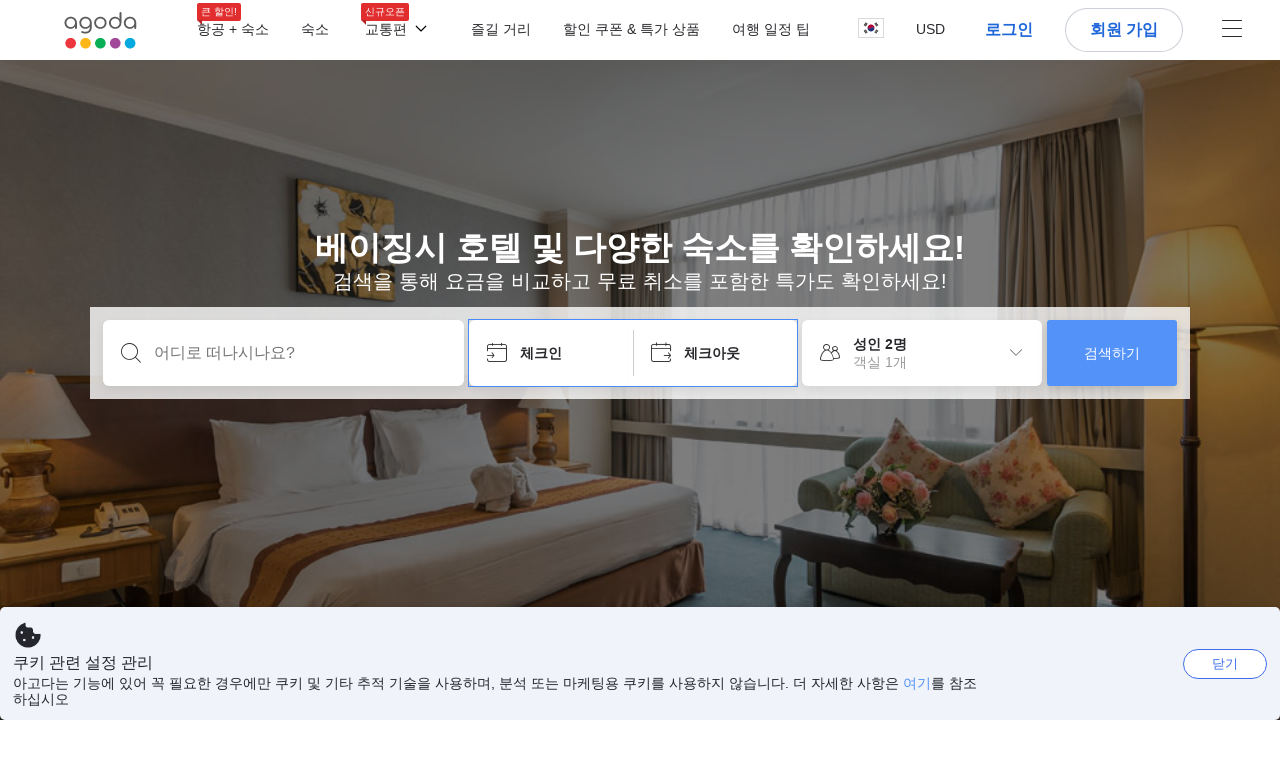

--- FILE ---
content_type: text/html; charset=utf-8
request_url: https://www.agoda.com/ko-kr/region/beijing-province-cn.html
body_size: 24978
content:

<!DOCTYPE html>
<html lang="ko" kite-lang="ko" class="chrome no-js" dir="ltr">
<head>
    <meta charset="utf-8" />
        <meta name="viewport" content="width=device-width, initial-scale=1.0" />
    
        <meta name="referrer" content="origin-when-cross-origin" />
    
    <title></title>
    <link rel="icon" href="/favicon.ico" />

<script type="text/javascript" id="messagingClientLite">
!function(t,e){if("object"==typeof exports&&"object"==typeof module)module.exports=e();else if("function"==typeof define&&define.amd)define([],e);else{var n=e();for(var r in n)("object"==typeof exports?exports:t)[r]=n[r]}}("undefined"!=typeof self?self:this,(function(){return function(t){var e={};function n(r){if(e[r])return e[r].exports;var i=e[r]={i:r,l:!1,exports:{}};return t[r].call(i.exports,i,i.exports,n),i.l=!0,i.exports}return n.m=t,n.c=e,n.d=function(t,e,r){n.o(t,e)||Object.defineProperty(t,e,{enumerable:!0,get:r})},n.r=function(t){"undefined"!=typeof Symbol&&Symbol.toStringTag&&Object.defineProperty(t,Symbol.toStringTag,{value:"Module"}),Object.defineProperty(t,"__esModule",{value:!0})},n.t=function(t,e){if(1&e&&(t=n(t)),8&e)return t;if(4&e&&"object"==typeof t&&t&&t.__esModule)return t;var r=Object.create(null);if(n.r(r),Object.defineProperty(r,"default",{enumerable:!0,value:t}),2&e&&"string"!=typeof t)for(var i in t)n.d(r,i,function(e){return t[e]}.bind(null,i));return r},n.n=function(t){var e=t&&t.__esModule?function(){return t.default}:function(){return t};return n.d(e,"a",e),e},n.o=function(t,e){return Object.prototype.hasOwnProperty.call(t,e)},n.p="",n(n.s=232)}({0:function(t,e,n){"use strict";n.d(e,"c",(function(){return i})),n.d(e,"a",(function(){return o})),n.d(e,"b",(function(){return u})),n.d(e,"d",(function(){return s})),n.d(e,"g",(function(){return a})),n.d(e,"e",(function(){return c})),n.d(e,"f",(function(){return f}));var r=function(t,e){return(r=Object.setPrototypeOf||{__proto__:[]}instanceof Array&&function(t,e){t.__proto__=e}||function(t,e){for(var n in e)Object.prototype.hasOwnProperty.call(e,n)&&(t[n]=e[n])})(t,e)};function i(t,e){if("function"!=typeof e&&null!==e)throw new TypeError("Class extends value "+String(e)+" is not a constructor or null");function n(){this.constructor=t}r(t,e),t.prototype=null===e?Object.create(e):(n.prototype=e.prototype,new n)}var o=function(){return(o=Object.assign||function(t){for(var e,n=1,r=arguments.length;n<r;n++)for(var i in e=arguments[n])Object.prototype.hasOwnProperty.call(e,i)&&(t[i]=e[i]);return t}).apply(this,arguments)};function u(t,e,n,r){return new(n||(n=Promise))((function(i,o){function u(t){try{a(r.next(t))}catch(t){o(t)}}function s(t){try{a(r.throw(t))}catch(t){o(t)}}function a(t){var e;t.done?i(t.value):(e=t.value,e instanceof n?e:new n((function(t){t(e)}))).then(u,s)}a((r=r.apply(t,e||[])).next())}))}function s(t,e){var n,r,i,o,u={label:0,sent:function(){if(1&i[0])throw i[1];return i[1]},trys:[],ops:[]};return o={next:s(0),throw:s(1),return:s(2)},"function"==typeof Symbol&&(o[Symbol.iterator]=function(){return this}),o;function s(s){return function(a){return function(s){if(n)throw new TypeError("Generator is already executing.");for(;o&&(o=0,s[0]&&(u=0)),u;)try{if(n=1,r&&(i=2&s[0]?r.return:s[0]?r.throw||((i=r.return)&&i.call(r),0):r.next)&&!(i=i.call(r,s[1])).done)return i;switch(r=0,i&&(s=[2&s[0],i.value]),s[0]){case 0:case 1:i=s;break;case 4:return u.label++,{value:s[1],done:!1};case 5:u.label++,r=s[1],s=[0];continue;case 7:s=u.ops.pop(),u.trys.pop();continue;default:if(!(i=u.trys,(i=i.length>0&&i[i.length-1])||6!==s[0]&&2!==s[0])){u=0;continue}if(3===s[0]&&(!i||s[1]>i[0]&&s[1]<i[3])){u.label=s[1];break}if(6===s[0]&&u.label<i[1]){u.label=i[1],i=s;break}if(i&&u.label<i[2]){u.label=i[2],u.ops.push(s);break}i[2]&&u.ops.pop(),u.trys.pop();continue}s=e.call(t,u)}catch(t){s=[6,t],r=0}finally{n=i=0}if(5&s[0])throw s[1];return{value:s[0]?s[1]:void 0,done:!0}}([s,a])}}}Object.create;function a(t){var e="function"==typeof Symbol&&Symbol.iterator,n=e&&t[e],r=0;if(n)return n.call(t);if(t&&"number"==typeof t.length)return{next:function(){return t&&r>=t.length&&(t=void 0),{value:t&&t[r++],done:!t}}};throw new TypeError(e?"Object is not iterable.":"Symbol.iterator is not defined.")}function c(t,e){var n="function"==typeof Symbol&&t[Symbol.iterator];if(!n)return t;var r,i,o=n.call(t),u=[];try{for(;(void 0===e||e-- >0)&&!(r=o.next()).done;)u.push(r.value)}catch(t){i={error:t}}finally{try{r&&!r.done&&(n=o.return)&&n.call(o)}finally{if(i)throw i.error}}return u}function f(t,e,n){if(n||2===arguments.length)for(var r,i=0,o=e.length;i<o;i++)!r&&i in e||(r||(r=Array.prototype.slice.call(e,0,i)),r[i]=e[i]);return t.concat(r||Array.prototype.slice.call(e))}Object.create},1:function(t,e,n){"use strict";(function(t){n.d(e,"a",(function(){return r}));var r=function(){function e(){}return e.current=function(){var e="undefined"!=typeof window?window:"undefined"!=typeof self?self:void 0!==t?t:null;if(!e)throw new Error("Unsupported environment.");return e},e}()}).call(this,n(30))},13:function(t,e,n){"use strict";n.d(e,"a",(function(){return i})),n.d(e,"b",(function(){return r}));var r,i={measurement:0,default:1,log:2};!function(t){t[t.measurement=0]="measurement",t[t.generic=1]="generic",t[t.log=2]="log"}(r||(r={}))},17:function(t,e,n){"use strict";function r(t,e,n){for(var r=n.length,i=0;i<r;i++){var o=n[i];if(o)for(var u in o)o.hasOwnProperty(u)&&t(u,o[u])}}n.d(e,"a",(function(){return r}))},18:function(t,e,n){"use strict";n.d(e,"b",(function(){return i})),n.d(e,"a",(function(){return u}));var r=n(13);function i(t){var e=r.a[t];return e=void 0===e?r.a.default:e}var o={trace:0,debug:1,info:2,warn:3,error:4,fatal:5};function u(t,e){if("measurement"===t){var n=e.name;return delete e.name,n}if("log"===t){var r=o[e.level];return r="number"==typeof r?r:2,delete e.level,r.toString()}return t}},232:function(t,e,n){"use strict";n.r(e),n.d(e,"MessagingClient",(function(){return a}));var r=n(1),i=n(73),o=n(28),u=function(){function t(){this.buffer={items:[]},this.contextData={}}return t.prototype.send=function(e){var n=this.buffer.items,r=t.MaxBufferSize-n.length;r>0&&(e instanceof Array?(r<e.length&&(e=e.slice(0,r)),this.buffer.items=e.concat(n)):this.buffer.items.push(e))},t.prototype.dispose=function(t){this.buffer.items.length=0,t&&t()},t.prototype.environment=function(t){},t.prototype.context=function(t){var e=this.contextData;e.sessionId=t.sessionId||e.sessionId,e.userId=t.userId||e.userId},t.MaxBufferSize=15e3,t}(),s=n(36),a=function(){function t(t){this._test=t}return t.create=function(e){return t.instantiate(e)},t.instantiate=function(e){return(new t).instantiate(e)},t.environment=function(e){return new t(e)},t.prototype.instantiate=function(t){var e,n,r=o.a.get();if(r.environment=r.environment||t,r.test=r.test||this._test,r.messagingClient)return r.messagingClient;var a=new u,c=new s.a(a,new i.a,null!==(n=null===(e=r.environment)||void 0===e?void 0:e.apiKey)&&void 0!==n?n:"");return r.buffer=a.buffer,r.context=a.contextData,r.messagingClient=c,c},t}();r.a.current().MessagingClient=a,a.instantiate()},28:function(t,e,n){"use strict";n.d(e,"a",(function(){return o}));var r=n(1),i="MessagingClient-LiteData",o=function(){function t(){}return t.get=function(){var t=r.a.current();return t[i]||(t[i]={})},t.clear=function(){delete r.a.current()[i]},t}()},30:function(t,e){var n;n=function(){return this}();try{n=n||new Function("return this")()}catch(t){"object"==typeof window&&(n=window)}t.exports=n},35:function(t,e,n){"use strict";n.d(e,"a",(function(){return r}));var r=function(){function t(){}return t.current=function(){return window&&window.__MCJS_EXTENSION_DATA__||{}},t}()},36:function(t,e,n){"use strict";n.d(e,"a",(function(){return y}));var r=n(0),i=function(t){function e(){var n=t.call(this,"Bridge not exist")||this;return Object.setPrototypeOf(n,e.prototype),n}return Object(r.c)(e,t),e}(Error),o=function(t){function e(n){var r=t.call(this,"Unsupported bridge version: ".concat(n))||this;return Object.setPrototypeOf(r,e.prototype),r}return Object(r.c)(e,t),e}(Error),u=function(t){function e(){var n=t.call(this,"Operation Timeout error")||this;return Object.setPrototypeOf(n,e.prototype),n}return Object(r.c)(e,t),e}(Error),s=function(t){function e(n){var r,i,o=this;return(o=t.call(this,(null===(r=n.error)||void 0===r?void 0:r.message)||"Unknown error")||this).code=(null===(i=n.error)||void 0===i?void 0:i.code)||"UNKNOWN",Object.setPrototypeOf(o,e.prototype),o}return Object(r.c)(e,t),e}(Error);function a(t,e){return Object(r.b)(this,void 0,void 0,(function(){var n,i,o;return Object(r.d)(this,(function(r){switch(r.label){case 0:if((n=e.signal).aborted)throw new Error("Operation canceled");i=new AbortController,n.addEventListener("abort",(function(){}),{once:!0,signal:i.signal}),r.label=1;case 1:return r.trys.push([1,,3,4]),[4,t()];case 2:if(o=r.sent(),n.aborted)throw new Error("Operation canceled");return[3,4];case 3:return i.abort(),[7];case 4:return[2,o]}}))}))}function c(t,e){return Object(r.b)(this,void 0,void 0,(function(){function n(){return Object(r.b)(this,void 0,void 0,(function(){return Object(r.d)(this,(function(e){switch(e.label){case 0:return e.trys.push([0,,2,3]),[4,a(t,{signal:o.signal})];case 1:return[2,e.sent()];case 2:return i.abort(),[7];case 3:return[2]}}))}))}var i,o,s,c=this;return Object(r.d)(this,(function(t){switch(t.label){case 0:return i=new AbortController,o=new AbortController,s=function(){return Object(r.b)(c,void 0,void 0,(function(){return Object(r.d)(this,(function(t){return[2,new Promise((function(t,n){var r=setTimeout((function(){i.signal.aborted?t(void 0):(o.abort(),n(new u)),clearTimeout(r)}),e.timeout)}))]}))}))},[4,Promise.race([s(),n()])];case 1:return[2,t.sent()]}}))}))}function f(t){return Object(r.b)(this,void 0,void 0,(function(){return Object(r.d)(this,(function(e){return[2,new Promise((function(e,n){setTimeout((function(){try{var r=t();e(r)}catch(t){n(t)}}),0)}))]}))}))}var l,d=function(){function t(t){this.bridge=t}return t.prototype.postMessage=function(t){return Object(r.b)(this,void 0,void 0,(function(){var e,n,i=this;return Object(r.d)(this,(function(o){switch(o.label){case 0:return[4,c((function(){return Object(r.b)(i,void 0,void 0,(function(){var e=this;return Object(r.d)(this,(function(n){return[2,f((function(){return e.bridge.postMessage(JSON.stringify(t))}))]}))}))}),{timeout:5e3})];case 1:if(e=o.sent(),"error"===(n=JSON.parse(e)).status)throw new s(n);return[2,n]}}))}))},t}(),b=function(){function t(t){this.bridge=t}return t.prototype.postMessage=function(t){return Object(r.b)(this,void 0,void 0,(function(){var e,n=this;return Object(r.d)(this,(function(i){switch(i.label){case 0:return[4,c((function(){return Object(r.b)(n,void 0,void 0,(function(){return Object(r.d)(this,(function(e){return[2,this.bridge.nativePromise("mcjsBridge","postMessage",t)]}))}))}),{timeout:5e3})];case 1:if("error"===(e=i.sent()).status)throw new s(e);return[2,e]}}))}))},t}(),v=function(){function t(t){this.bridge=t}return t.prototype.postMessage=function(t){return Object(r.b)(this,void 0,void 0,(function(){var e,n=this;return Object(r.d)(this,(function(r){switch(r.label){case 0:return[4,c((function(){return n.bridge.postMessage(t)}),{timeout:5e3})];case 1:if("error"===(e=r.sent()).status)throw new s(e);return[2,e]}}))}))},t}();function p(t){var e,n,i,u,a,p,h,m,g,y;return Object(r.b)(this,void 0,void 0,(function(){var w,O,j,_,x,S,M=this;return Object(r.d)(this,(function(E){switch(E.label){case 0:return l?[2,l]:(null===(e=null==t?void 0:t.Capacitor)||void 0===e?void 0:e.isNativePlatform())&&(null===(n=null==t?void 0:t.Capacitor)||void 0===n?void 0:n.isPluginAvailable("mcjsBridge"))?(w=t.Capacitor,[4,c((function(){return w.nativePromise("mcjsBridge","postMessage",{type:"get-bridge-version"})}),{timeout:5e3})]):[3,2];case 1:if("success"!==(S=E.sent()).status)throw new s(S);switch(null===(i=S.data)||void 0===i?void 0:i.version){case 1:return[2,l=new b(t.Capacitor)];default:throw new o(null===(u=S.data)||void 0===u?void 0:u.version)}return[3,7];case 2:return(null===(p=null===(a=null==t?void 0:t.webkit)||void 0===a?void 0:a.messageHandlers)||void 0===p?void 0:p.mcjsBridge)?(O=t.webkit.messageHandlers.mcjsBridge,[4,c((function(){return O.postMessage({type:"get-bridge-version"})}),{timeout:5e3})]):[3,4];case 3:if("success"!==(S=E.sent()).status)throw new s(S);switch(null===(h=S.data)||void 0===h?void 0:h.version){case 1:return[2,l=new v(t.webkit.messageHandlers.mcjsBridge)];default:throw new o(null===(m=S.data)||void 0===m?void 0:m.version)}return[3,7];case 4:return(null==t?void 0:t.mcjsBridge)?(j=t.mcjsBridge,_=function(){return j.postMessage(JSON.stringify({type:"get-bridge-version"}))},[4,c((function(){return Object(r.b)(M,void 0,void 0,(function(){return Object(r.d)(this,(function(t){return[2,f((function(){return _()}))]}))}))}),{timeout:5e3})]):[3,6];case 5:if(x=E.sent(),"success"!==(S=JSON.parse(x)).status)throw new s(S);switch(null===(g=S.data)||void 0===g?void 0:g.version){case 1:return[2,l=new d(t.mcjsBridge)];default:throw new o(null===(y=S.data)||void 0===y?void 0:y.version)}return[3,7];case 6:return[2,void 0];case 7:return[2]}}))}))}var h=n(35),m=n(44),g=n(18),y=function(){function t(t,e,n){this.sender=t,this._time=e,this._apiKey=n,window.addEventListener("message",this.onMessageReceivedFromMimir.bind(this))}return t.prototype.onMessageReceivedFromMimir=function(t){var e,n;if("analytics-extension"===(null===(e=null==t?void 0:t.data)||void 0===e?void 0:e.id))switch(null===(n=t.data)||void 0===n?void 0:n.name){case"enable-debug-mode":this.debug(!0);break;case"disable-debug-mode":this.debug(!1)}},t.prototype.create=function(t,e,n){var r=Number(null==n?void 0:n.timestamp);("number"!=typeof r||isNaN(r)||r<1e5)&&(r=this._time.now());var i={_meta:{timestamp:r,type:t}};return e&&Object(m.a)(i,e),i},t.prototype.send=function(t,e){var n,i;return Object(r.b)(this,void 0,void 0,(function(){var o;return Object(r.d)(this,(function(r){switch(r.label){case 0:if(!t||!t._meta)throw new Error("Message or message type is undefined");t=JSON.parse(JSON.stringify(t)),null!==(n=(i=t._meta).timestamp)&&void 0!==n||(i.timestamp=this._time.now()),t._meta.tabId=h.a.current().tabId,r.label=1;case 1:return r.trys.push([1,3,,4]),[4,this.bridgeToNative(t)];case 2:return r.sent(),[3,4];case 3:return o=r.sent(),this.addBridgeFallbackReason(t,o),this.sender.send(t,e),[3,4];case 4:return[2]}}))}))},t.prototype.bridgeToNative=function(t){return Object(r.b)(this,void 0,void 0,(function(){var e,n,o,u;return Object(r.d)(this,(function(s){switch(s.label){case 0:return[4,p(window)];case 1:if(!(e=s.sent()))throw new i;return delete(n=Object(r.a)({},t))._meta,o=Object(g.a)(t._meta.type,t),u=Object(g.b)(t._meta.type),[4,e.postMessage({type:"send-message",data:{timestamp:t._meta.timestamp||0,messageName:o,partitionKey:"",messageType:u,payload:JSON.stringify(n),apiKey:this._apiKey}})];case 2:return s.sent(),[2]}}))}))},t.prototype.addBridgeFallbackReason=function(t,e){e instanceof i?t._meta.webview_bridge_fallback_reason="BRIDGE_NOT_EXIST":e instanceof o?t._meta.webview_bridge_fallback_reason="UNSUPPORTED_BRIDGE_VERSION":e instanceof u?t._meta.webview_bridge_fallback_reason="BRIDGE_TIMEOUT_ERROR":e instanceof s?t._meta.webview_bridge_fallback_reason=e.code:e instanceof Error?t._meta.webview_bridge_fallback_reason=e.message:t._meta.webview_bridge_fallback_reason="UNKNOWN_ERROR"},t.prototype.debug=function(t,e){this.sender.environment({debug:t,logs:e})},t.prototype.context=function(t){this.sender.context(t)},t}()},44:function(t,e,n){"use strict";n.d(e,"a",(function(){return i}));var r=n(17);function i(t){for(var e=[],n=1;n<arguments.length;n++)e[n-1]=arguments[n];return t||(t={}),Object(r.a)((function(e,n){void 0===t[e]&&(t[e]=n)}),t,e),t}},73:function(t,e,n){"use strict";n.d(e,"a",(function(){return r}));var r=function(){function t(){}return t.prototype.now=function(){return+new Date},t}()}})}));
</script><script type="text/javascript">
const messagingClient = MessagingClient.instantiate();

function loadErrorHandler(err) {
    const src = err.path[0].src;
    const href = err.path[0].href;
    var message = ["could not load", src ? src : href].join(" ");
    try {
        const log = messagingClient.create('log', { logLevel: 'error', message: message, applicationName: 'cronos', loggerName: 'Fe.Cronos.Logger' });
        messagingClient.send(log);
    }
    catch (exception) {
    }
}
</script>    
    <link href='https://cdn6.agoda.net/cdn-geo-web/js/assets/LEGACY-BROWSERS-NOWL/geo.react-f9e59283df38.css' rel='stylesheet' onerror='loadErrorHandler.call(this, event)'/>

    
</head>

<body class=" desktop  ltr themed theme-agoda">
    <div id="mockDataEnabled" value="False"></div>
    <div id="login-react-popup"></div>
    <div id="login-react-root"></div>
    <div id="pointsmax-panel-react-root" data-hotel-id="" data-signin-landing=""></div>

    <input id="backwardRequestVerificationToken"
           name="backwardRequestVerificationToken"
           type="hidden"
           value="39FaS3hHVvuoshTsUQcsSZ7rU4efQ53u1&#x2B;tFlHJXZJY=:YKoNvrYQYi4pi2BdfVFDnWdvqsk=" />

<input id="requestVerificationToken"
       name="requestVerificationToken"
       type="hidden"
       value="CfDJ8Dkuqwv-0VhLoFfD8dw7lYxHjB_hk0JbNqt6MaIQxnKjVQzVcfqWzeBNpRdl0wk830dgvHvHkqmFEP72JwN2XVMdYNaOdbw3b7OaVvXyiV6JqERflMrD78wfuxPegUK55K1wa9DvZvxoFk7JvWobcAg" />



<script>
    (function () {
        var method;
        var noop = function () { };
        var methods = [
            'assert', 'clear', 'count', 'debug', 'dir', 'dirxml', 'error',
            'exception', 'group', 'groupCollapsed', 'groupEnd', 'info', 'log',
            'markTimeline', 'profile', 'profileEnd', 'table', 'time', 'timeEnd',
            'timeline', 'timelineEnd', 'timeStamp', 'trace', 'warn'
        ];
        var length = methods.length;
        var console = (window.console = window.console || {});

        while (length--) {
            method = methods[length];
            if (!console[method]) {
                console[method] = noop;
            }
        }

    }());
    window.loginParamsUrl = '/api/ko-kr/Login/Params';
    window.feMsgConfig = {"Environment":"production","Cluster":"as","DC":"as","PageTypeId":8,"Disable":true};
    window.ssoUrl = null;
    window.ssoLogoutUrl = null;

    var whitelabel = { theme: 'theme-agoda' };
    var agoda = agoda || {};
    agoda.isCronos = true;
    agoda.userDevice = {
        mobileDeviceType: 'NOTMOBILE',
        devicePlatformId: 1,
        deviceType: 'desktop'
    };
    agoda.featureList = {"RegulationShowExclusivePriceSetting":{},"ShowGoogleLogin":{}};
    agoda.isBrazeEnabled = true;
    agoda.login = { isReact: true };
    agoda.BrazeSettings = {"IsEnabled":false,"IsEnabledLogin":false,"IsWhiteLabelEnabled":false,"IsAllowOrigin":false,"IsNonLoginEnabled":false,"AllowPages":[],"ExcludeAids":[]};
</script>



<script>
    window.agoda = window.agoda || {};
    window.agoda.bVariantsConfig = {"expids":[],"unseenExpids":{},"endpoint":"/api/cronos/layout/unseenexperiments/send","expiry":0}
</script>

<script>
    var agoda = window.agoda || {};
    agoda.pageConfig =  {"correlationId":"f74623aa-23fd-4684-8c8f-f9191e1bdc94","analyticsSessionId":"-923986002267959643","pageTypeId":8,"realLanguageId":9,"languageId":9,"origin":"US","stateCode":"OH","cid":-1,"tag":"","userId":"37cb8e79-89a3-414e-b555-ea64730412e8","whitelabelid":1,"loginLvl":0,"storefrontId":3,"currencyId":7,"currencyCode":"USD","htmlLanguage":"ko-kr","cultureInfoName":"ko-kr","machineName":"as-pc-3g-geo-web-user-5c685b64f5-9p5n4","trafficGroupId":4,"sessionId":"xhux5ef4ma4eelvasqbgp34w","trafficSubGroupId":4,"aid":130243,"useFullPageLogin":true,"cttp":2,"isRealUser":true,"mode":"production","utm_medium":"","utm_source":"","utm_campaign":"","utm_content":"","utm_term":"","browserFamily":"Chrome","cdnDomain":"agoda.net"};
    agoda.userDevice =  {"devicePlatformId":1,"deviceType":"desktop","mobileDeviceType":"NOTMOBILE"};
    agoda.userAgentInfo =  {"isPrerender":false};
    agoda.rumpagetype = '';
    window.webgateApiUrl = 'https://www.agoda.com';
    window.gatewayApiUrl = '//www.agoda.com/api/gw';
</script>
<script>
    var agoda = agoda || {};
    agoda.features = {"agodaHomes":{},"flights":{},"pointsMax":{},"accommodation":{},"agodaCash":{},"cashBack":{},"comparePrices":{},"reviews":{"isOverheardHomeEnabled":true,"propertyRatingScale":10,"propertyDefaultProvider":-1,"isSubmissionEnabled":true,"isStarRatingPopupEnabled":true},"agodaVip":{},"currency":{"isCurrencySwitchRequired":true,"priceDisplay":true},"language":{"isLanguageSwitchRequired":true,"defaultLanguage":"en-us"},"footerAncillaryLinks":{},"trendingDataContents":{},"branding":{"brands":["agoda","priceline","kayak","rental-cars","booking-com","open-table"],"brandsWithText":[]},"userManageBooking":{"isHotelEnabled":true,"isFlightEnabled":true},"userMessaging":{},"userProfile":{"isSocialEnabled":true,"isPaymentEnabled":true,"isEmailSubscriptionEnabled":true},"favorites":{},"facebookLogin":{},"stacklaWidget":{},"hygienePlusBanner":{},"featuredLuxuryHotel":{},"bestPriceGuarantee":{},"accountProviders":{"mobileNumber":true},"manageMyBookings":{"showContactProperty":true,"showQuickAnswers":true,"showAirportTransfer":true,"showExternalBookingId":false},"chinaMarket":{},"login":{"showBenefits":true,"resetPasswordRedirect":false},"signUp":{},"tealium":{"account":"agoda"},"privateSale":{},"googleMaps":{"parameters":{"channel":"agoda","client":"gme-booking","key":"AIzaSyC8COgFCyVzK5lDTEqp__tEGkTqRPnIjkM"}},"groundTransport":{},"flightHotelPackages":{"backgroundUrl":"https://cdn6.agoda.net/images/PACKAGES-251/default/pkg_headbg_modifysearch@2x.jpg"},"multiHotelPackages":{},"connectedTrip":{},"myBookingsButton":{"buttonBehavior":"link"},"occupancyOptions":{"showOccupancyOptions":true,"solo":true,"couple":true,"family":true,"group":true,"business":true},"themedDomestic":{},"flightCrossSellHotel":{},"coupons":{"pageVersion":1},"activities":{},"navigationProductMenu":{"accommodations":{"isEnabled":true,"isMultiProductPanelEnabled":false},"flights":{"isEnabled":true,"isMultiProductPanelEnabled":false},"packages":{"isEnabled":true,"isMultiProductPanelEnabled":false},"deals":{"isEnabled":true,"isMultiProductPanelEnabled":false},"homes":{"isEnabled":true,"isMultiProductPanelEnabled":false},"airportsTransfer":{"isEnabled":true,"isMultiProductPanelEnabled":false},"carRentals":{"isEnabled":true,"isMultiProductPanelEnabled":false},"thingsToDo":{"isEnabled":false,"isMultiProductPanelEnabled":false},"cruises":{"isEnabled":false,"isMultiProductPanelEnabled":false},"tourTravel":{"isEnabled":false,"isMultiProductPanelEnabled":false},"activities":{"isEnabled":true,"isMultiProductPanelEnabled":true}},"redirectToApp":{},"shoppingCart":{},"logo":{"locales":{"default":{"name":"agoda-color-default","url":"images/kite-js/logo/agoda/color-default.svg"}},"width":89,"height":37},"agodaPreferred":{},"bookOnRequest":{},"shoppingCartIconStyle":{"size":"xl2"},"taxAndFeeLabelInCart":{"withPassenger":false},"showTimeLimitedOffers":{},"directPartners":{"bzbciti":{"partnerNameCms":304930,"logoImageUrl":"https://cdn6.agoda.net/images/external_loyalty/partners/Buzzbees/logo-citi.svg","loginRedirectUrl":"/partner/bzbciti/login","cms":{"partnerannouncementprelogintext":301576,"loginredirectconfirmationmodalcancelbuttonlabel":252233,"tncinitialtext":143881,"redemptionboxredeembuttonactivelabel":134503,"redemptionpricebannerdisplaytext":277306,"loginpanelbodytext":301575,"loginpanelheadertext":301574,"redeempointsamountexceedsbookingamounterrortext":142639,"maxpointsapplylabel":301581,"loginredirectconfirmationmodalbodytext":301578,"redemptionboxtitle":134501,"loginredirectconfirmationmodalheadertext":301577,"rewardsbalancetext":257840,"programdisplayeconomicstext":252241,"redemptionboxredeembuttoninactivelabel":134502,"loginpanelloginbuttonlabel":134499,"pricebreakdownredemptionlineitemlabel":301583,"partnerannouncementpostlogintext":301582,"bookingamountislessthanminimumbookingamounterrortext":142640,"redemptionboxrewardfiatequivalentlabel":258529,"programdisplaybalancelabel":252234,"loginredirectconfirmationmodalprimarybuttonlabel":292420,"redeempointsamountexceedsavailableamounterrortext":150023,"pricebreakdownredemptionlineitemtext":258908,"tnclattertext":143882,"redeempointsamountlessthanminredeempointerrortext":143476},"showLoginRedirectConfirmationModal":true,"programDisplayEconomicsPtcMultiplier":1,"maxPointsEnabled":true,"programs":[{"key":"bzbciti","logoUrl":"https://cdn6.agoda.net/images/external_loyalty/partners/Buzzbees/logo-citi.svg","cms":{"pricebreakdownredemptionlineitemlabel":301583,"pricebreakdownredemptionlineitembookingdetailpointsunit":301579,"pricebreakdownredemptionlineitembookingdetaillabel":301583,"displaybalanceunit":301579,"redemptionboxtitle":134501,"pricebreakdownredemptionlineitempointsunit":301579,"displaybalanceeconomicunit":301580},"sortOrder":1}]},"bzbnpl":{"partnerNameCms":316159,"logoImageUrl":"https://cdn6.agoda.net/images/external_loyalty/partners/Buzzbees/logo_nestle2.svg","loginRedirectUrl":"/partner/bzbnpl/login","cms":{"loginredirectconfirmationmodalcancelbuttonlabel":252233,"programdisplayeconomicstext":252241,"redemptionboxredeembuttoninactivelabel":134502,"tncinitialtext":143881,"loginpanelloginbuttonlabel":134499,"redemptionboxredeembuttonactivelabel":134503,"redemptionpricebannerdisplaytext":277306,"loginpanelbodytext":311216,"loginpanelheadertext":311215,"redeempointsamountexceedsbookingamounterrortext":142639,"maxpointsapplylabel":301581,"loginredirectconfirmationmodalbodytext":301578,"pricebreakdownredemptionlineitemlabel":301583,"bookingamountislessthanminimumbookingamounterrortext":142640,"redemptionboxtitle":134501,"redemptionboxrewardfiatequivalentlabel":258529,"programdisplaybalancelabel":252234,"loginredirectconfirmationmodalprimarybuttonlabel":292420,"redeempointsamountexceedsavailableamounterrortext":150023,"pricebreakdownredemptionlineitemtext":258908,"tnclattertext":143882,"loginredirectconfirmationmodalheadertext":301577,"rewardsbalancetext":257840,"redeempointsamountlessthanminredeempointerrortext":143476},"showLoginRedirectConfirmationModal":true,"programDisplayEconomicsPtcMultiplier":1,"maxPointsEnabled":true,"programs":[{"key":"nestle","logoUrl":"https://cdn6.agoda.net/images/external_loyalty/partners/Buzzbees/logo_nestle2.svg","cms":{"pricebreakdownredemptionlineitemlabel":301583,"pricebreakdownredemptionlineitembookingdetailpointsunit":311217,"pricebreakdownredemptionlineitembookingdetaillabel":301583,"displaybalanceunit":301579,"redemptionboxtitle":134501,"pricebreakdownredemptionlineitempointsunit":311217,"displaybalanceeconomicunit":301580},"sortOrder":1}]},"bzbmpm":{"partnerNameCms":321454,"logoImageUrl":"https://cdn6.agoda.net/images/external_loyalty/partners/Buzzbees/logo_mall2.svg","loginRedirectUrl":"/partner/bzbmpm/login","cms":{"partnerannouncementprelogintext":336215,"loginredirectconfirmationmodalcancelbuttonlabel":252233,"tncinitialtext":143881,"redemptionboxredeembuttonactivelabel":134503,"redemptionpricebannerdisplaytext":277306,"loginpanelbodytext":322238,"loginpanelheadertext":322237,"redeempointsamountexceedsbookingamounterrortext":142639,"maxpointsapplylabel":301581,"loginredirectconfirmationmodalbodytext":301578,"redemptionboxtitle":134501,"loginredirectconfirmationmodalheadertext":301577,"rewardsbalancetext":257840,"programdisplayeconomicstext":252241,"redemptionboxredeembuttoninactivelabel":134502,"loginpanelloginbuttonlabel":134499,"pricebreakdownredemptionlineitemlabel":322239,"partnerannouncementpostlogintext":336216,"bookingamountislessthanminimumbookingamounterrortext":142640,"redemptionboxrewardfiatequivalentlabel":258529,"programdisplaybalancelabel":252234,"loginredirectconfirmationmodalprimarybuttonlabel":292420,"redeempointsamountexceedsavailableamounterrortext":150023,"pricebreakdownredemptionlineitemtext":258908,"tnclattertext":143882,"redeempointsamountlessthanminredeempointerrortext":143476},"showLoginRedirectConfirmationModal":true,"programDisplayEconomicsPtcMultiplier":1,"maxPointsEnabled":true,"programs":[{"key":"mcard","logoUrl":"https://cdn6.agoda.net/images/external_loyalty/partners/Buzzbees/logo_mall2.svg","cms":{"pricebreakdownredemptionlineitemlabel":322239,"pricebreakdownredemptionlineitembookingdetailpointsunit":311217,"pricebreakdownredemptionlineitembookingdetaillabel":322239,"displaybalanceunit":301579,"redemptionboxtitle":134501,"pricebreakdownredemptionlineitempointsunit":311217,"displaybalanceeconomicunit":301580},"sortOrder":1}]},"dbshkuat":{"partnerNameCms":252229,"logoImageUrl":"https://cdn.agoda.net/images/mvc/default/ex.png","loginRedirectUrl":"/partner/dbshkuat/login","cms":{"partnerannouncementprelogintext":252236,"loginredirectconfirmationmodalcancelbuttonlabel":252233,"tncinitialtext":101,"redemptionboxredeembuttonactivelabel":134503,"redemptionpricebannerdisplaytext":277306,"loginpanelbodytext":263823,"tnclatterlinktext":103,"loginpanelheadertext":260560,"partnerannouncementpreloginlink":269661,"redeempointsamountexceedsbookingamounterrortext":142639,"maxpointsapplylabel":252235,"loginredirectconfirmationmodalbodytext":252231,"redemptionboxtitle":277835,"partnerannouncementpostloginlinklabel":269660,"loginredirectconfirmationmodalheadertext":252230,"rewardsbalancetext":257840,"programdisplayeconomicstext":252241,"redemptionboxredeembuttoninactivelabel":134502,"partnerannouncementpostloginlink":269661,"loginpanelloginbuttonlabel":269757,"pricebreakdownredemptionlineitemlabel":258530,"partnerannouncementpostlogintext":269829,"bookingamountislessthanminimumbookingamounterrortext":142640,"redemptionboxrewardfiatequivalentlabel":258529,"partnerannouncementpreloginlinklabel":269660,"programdisplaybalancelabel":252234,"loginredirectconfirmationmodalprimarybuttonlabel":252232,"redeempointsamountexceedsavailableamounterrortext":150023,"pricebreakdownredemptionlineitemtext":258908,"tnclattertext":102,"redeempointsamountlessthanminredeempointerrortext":143476},"showLoginRedirectConfirmationModal":true,"programDisplayEconomicsPtcMultiplier":1,"maxPointsEnabled":true,"programs":[{"key":"DBS","logoUrl":"https://cdn6.agoda.net/images/external_loyalty/partners/dbs/dbs_dbs-dollar.png","cms":{"pricebreakdownredemptionlineitemlabel":263825,"pricebreakdownredemptionlineitembookingdetailpointsunit":269759,"pricebreakdownredemptionlineitembookingdetaillabel":263825,"displaybalanceunit":258896,"redemptionboxtitle":277835,"displayname":258900,"pricebreakdownredemptionlineitempointsunit":269759,"displaybalanceeconomicunit":258904},"sortOrder":1},{"key":"COM","logoUrl":"https://cdn6.agoda.net/images/external_loyalty/partners/dbs/dbs_compass-dollar_2.png","cms":{"pricebreakdownredemptionlineitemlabel":263826,"pricebreakdownredemptionlineitembookingdetailpointsunit":269760,"pricebreakdownredemptionlineitembookingdetaillabel":263826,"displaybalanceunit":258897,"redemptionboxtitle":277835,"displayname":258901,"pricebreakdownredemptionlineitempointsunit":269760,"displaybalanceeconomicunit":258905},"sortOrder":1}]},"bzbdmt":{"partnerNameCms":321455,"logoImageUrl":"https://cdn6.agoda.net/images/external_loyalty/partners/Buzzbees/logo_donmueng2.svg","loginRedirectUrl":"/partner/bzbdmt/login","cms":{"loginredirectconfirmationmodalcancelbuttonlabel":252233,"programdisplayeconomicstext":252241,"redemptionboxredeembuttoninactivelabel":134502,"tncinitialtext":143881,"loginpanelloginbuttonlabel":134499,"redemptionboxredeembuttonactivelabel":134503,"redemptionpricebannerdisplaytext":277306,"loginpanelbodytext":322241,"loginpanelheadertext":322240,"redeempointsamountexceedsbookingamounterrortext":142639,"maxpointsapplylabel":301581,"loginredirectconfirmationmodalbodytext":301578,"pricebreakdownredemptionlineitemlabel":322242,"bookingamountislessthanminimumbookingamounterrortext":142640,"redemptionboxtitle":134501,"redemptionboxrewardfiatequivalentlabel":258529,"programdisplaybalancelabel":252234,"loginredirectconfirmationmodalprimarybuttonlabel":292420,"redeempointsamountexceedsavailableamounterrortext":150023,"pricebreakdownredemptionlineitemtext":258908,"tnclattertext":143882,"loginredirectconfirmationmodalheadertext":301577,"rewardsbalancetext":257840,"redeempointsamountlessthanminredeempointerrortext":143476},"showLoginRedirectConfirmationModal":true,"programDisplayEconomicsPtcMultiplier":1,"maxPointsEnabled":true,"programs":[{"key":"tollway","logoUrl":"https://cdn6.agoda.net/images/external_loyalty/partners/Buzzbees/logo_donmueng2.svg","cms":{"pricebreakdownredemptionlineitemlabel":322242,"pricebreakdownredemptionlineitembookingdetailpointsunit":311217,"pricebreakdownredemptionlineitembookingdetaillabel":322242,"displaybalanceunit":301579,"redemptionboxtitle":134501,"pricebreakdownredemptionlineitempointsunit":311217,"displaybalanceeconomicunit":301580},"sortOrder":1}]},"bzbspi":{"partnerNameCms":316161,"logoImageUrl":"https://cdn6.agoda.net/images/external_loyalty/partners/Buzzbees/logo-sPlusInsurance.svg","loginRedirectUrl":"/partner/bzbspi/login","cms":{"loginredirectconfirmationmodalcancelbuttonlabel":252233,"programdisplayeconomicstext":252241,"redemptionboxredeembuttoninactivelabel":134502,"tncinitialtext":143881,"loginpanelloginbuttonlabel":134499,"redemptionboxredeembuttonactivelabel":134503,"redemptionpricebannerdisplaytext":277306,"loginpanelbodytext":311216,"loginpanelheadertext":311215,"redeempointsamountexceedsbookingamounterrortext":142639,"maxpointsapplylabel":301581,"loginredirectconfirmationmodalbodytext":301578,"pricebreakdownredemptionlineitemlabel":301583,"bookingamountislessthanminimumbookingamounterrortext":142640,"redemptionboxtitle":134501,"redemptionboxrewardfiatequivalentlabel":258529,"programdisplaybalancelabel":252234,"loginredirectconfirmationmodalprimarybuttonlabel":292420,"redeempointsamountexceedsavailableamounterrortext":150023,"pricebreakdownredemptionlineitemtext":258908,"tnclattertext":143882,"loginredirectconfirmationmodalheadertext":301577,"rewardsbalancetext":257840,"redeempointsamountlessthanminredeempointerrortext":143476},"showLoginRedirectConfirmationModal":true,"programDisplayEconomicsPtcMultiplier":1,"maxPointsEnabled":true,"programs":[{"key":"splus","logoUrl":"https://cdn6.agoda.net/images/external_loyalty/partners/Buzzbees/logo-sPlusInsurance.svg","cms":{"pricebreakdownredemptionlineitemlabel":301583,"pricebreakdownredemptionlineitembookingdetailpointsunit":311217,"pricebreakdownredemptionlineitembookingdetaillabel":301583,"displaybalanceunit":301579,"redemptionboxtitle":134501,"pricebreakdownredemptionlineitempointsunit":311217,"displaybalanceeconomicunit":301580},"sortOrder":1}]},"dbssg":{"partnerNameCms":252229,"logoImageUrl":"https://cdn.agoda.net/images/mvc/default/ex.png","loginRedirectUrl":"/partner/dbssg/login","cms":{"partnerannouncementprelogintext":268954,"loginredirectconfirmationmodalcancelbuttonlabel":252233,"tncinitialtext":101,"redemptionboxredeembuttonactivelabel":134503,"redemptionpricebannerdisplaytext":277307,"loginpanelbodytext":263824,"tnclatterlinktext":103,"loginpanelheadertext":260561,"partnerannouncementpreloginlink":269661,"redeempointsamountexceedsbookingamounterrortext":142639,"maxpointsapplylabel":252235,"loginredirectconfirmationmodalbodytext":252231,"redemptionboxtitle":277836,"partnerannouncementpostloginlinklabel":269660,"loginredirectconfirmationmodalheadertext":252230,"rewardsbalancetext":257840,"programdisplayeconomicstext":252241,"redemptionboxredeembuttoninactivelabel":134502,"partnerannouncementpostloginlink":269661,"loginpanelloginbuttonlabel":269758,"pricebreakdownredemptionlineitemlabel":258530,"partnerannouncementpostlogintext":268955,"bookingamountislessthanminimumbookingamounterrortext":142640,"redemptionboxrewardfiatequivalentlabel":258529,"partnerannouncementpreloginlinklabel":269660,"programdisplaybalancelabel":252234,"loginredirectconfirmationmodalprimarybuttonlabel":252232,"redeempointsamountexceedsavailableamounterrortext":150023,"pricebreakdownredemptionlineitemtext":258908,"tnclattertext":102,"redeempointsamountlessthanminredeempointerrortext":143476},"showLoginRedirectConfirmationModal":true,"programDisplayEconomicsPtcMultiplier":1,"maxPointsEnabled":true,"programs":[{"key":"DPT","logoUrl":"https://cdn6.agoda.net/images/external_loyalty/partners/dbs/dbs_dbs-dollar2.svg","cms":{"pricebreakdownredemptionlineitemlabel":263827,"pricebreakdownredemptionlineitembookingdetailpointsunit":269761,"pricebreakdownredemptionlineitembookingdetaillabel":263827,"displaybalanceunit":258898,"redemptionboxtitle":277836,"displayname":258902,"pricebreakdownredemptionlineitempointsunit":269761,"displaybalanceeconomicunit":258906},"sortOrder":1},{"key":"DLY","logoUrl":"https://cdn6.agoda.net/images/external_loyalty/partners/dbs/dbs_posb.png","cms":{"pricebreakdownredemptionlineitemlabel":263828,"pricebreakdownredemptionlineitembookingdetailpointsunit":269762,"pricebreakdownredemptionlineitembookingdetaillabel":263828,"displaybalanceunit":258899,"redemptionboxtitle":277836,"displayname":258903,"pricebreakdownredemptionlineitempointsunit":269762,"displaybalanceeconomicunit":258907},"sortOrder":2}]},"bzbsgt":{"partnerNameCms":327562,"logoImageUrl":"https://cdn6.agoda.net/images/external_loyalty/partners/Buzzbees/logo_sygenta2.svg","loginRedirectUrl":"/partner/bzbsgt/login","cms":{"loginredirectconfirmationmodalcancelbuttonlabel":252233,"programdisplayeconomicstext":252241,"redemptionboxredeembuttoninactivelabel":134502,"tncinitialtext":143881,"loginpanelloginbuttonlabel":134499,"redemptionboxredeembuttonactivelabel":134503,"redemptionpricebannerdisplaytext":277306,"loginpanelbodytext":311216,"loginpanelheadertext":311215,"redeempointsamountexceedsbookingamounterrortext":142639,"maxpointsapplylabel":301581,"loginredirectconfirmationmodalbodytext":301578,"pricebreakdownredemptionlineitemlabel":301583,"bookingamountislessthanminimumbookingamounterrortext":142640,"redemptionboxtitle":134501,"redemptionboxrewardfiatequivalentlabel":258529,"programdisplaybalancelabel":252234,"loginredirectconfirmationmodalprimarybuttonlabel":292420,"redeempointsamountexceedsavailableamounterrortext":150023,"pricebreakdownredemptionlineitemtext":258908,"tnclattertext":143882,"loginredirectconfirmationmodalheadertext":301577,"rewardsbalancetext":257840,"redeempointsamountlessthanminredeempointerrortext":143476},"showLoginRedirectConfirmationModal":true,"programDisplayEconomicsPtcMultiplier":1,"maxPointsEnabled":true,"programs":[{"key":"syngenta","logoUrl":"https://cdn6.agoda.net/images/external_loyalty/partners/Buzzbees/logo_sygenta2.svg","cms":{"pricebreakdownredemptionlineitemlabel":301583,"pricebreakdownredemptionlineitembookingdetailpointsunit":311217,"pricebreakdownredemptionlineitembookingdetaillabel":301583,"displaybalanceunit":301579,"redemptionboxtitle":134501,"pricebreakdownredemptionlineitempointsunit":311217,"displaybalanceeconomicunit":301580},"sortOrder":1}]},"dbshk":{"partnerNameCms":252229,"logoImageUrl":"https://cdn.agoda.net/images/mvc/default/ex.png","loginRedirectUrl":"/partner/dbshk/login","cms":{"partnerannouncementprelogintext":252236,"loginredirectconfirmationmodalcancelbuttonlabel":252233,"tncinitialtext":101,"redemptionboxredeembuttonactivelabel":134503,"redemptionpricebannerdisplaytext":277306,"loginpanelbodytext":263823,"tnclatterlinktext":103,"loginpanelheadertext":260560,"partnerannouncementpreloginlink":269661,"redeempointsamountexceedsbookingamounterrortext":142639,"maxpointsapplylabel":252235,"loginredirectconfirmationmodalbodytext":252231,"redemptionboxtitle":277835,"partnerannouncementpostloginlinklabel":269660,"loginredirectconfirmationmodalheadertext":252230,"rewardsbalancetext":257840,"programdisplayeconomicstext":252241,"redemptionboxredeembuttoninactivelabel":134502,"partnerannouncementpostloginlink":269661,"loginpanelloginbuttonlabel":269757,"pricebreakdownredemptionlineitemlabel":258530,"partnerannouncementpostlogintext":269829,"bookingamountislessthanminimumbookingamounterrortext":142640,"redemptionboxrewardfiatequivalentlabel":258529,"partnerannouncementpreloginlinklabel":269660,"programdisplaybalancelabel":252234,"loginredirectconfirmationmodalprimarybuttonlabel":252232,"redeempointsamountexceedsavailableamounterrortext":150023,"pricebreakdownredemptionlineitemtext":258908,"tnclattertext":102,"redeempointsamountlessthanminredeempointerrortext":143476},"showLoginRedirectConfirmationModal":true,"programDisplayEconomicsPtcMultiplier":1,"maxPointsEnabled":true,"programs":[{"key":"DBS","logoUrl":"https://cdn6.agoda.net/images/external_loyalty/partners/dbs/dbs_dbs-dollar.png","cms":{"pricebreakdownredemptionlineitemlabel":263825,"pricebreakdownredemptionlineitembookingdetailpointsunit":269759,"pricebreakdownredemptionlineitembookingdetaillabel":263825,"displaybalanceunit":258896,"redemptionboxtitle":277835,"displayname":258900,"pricebreakdownredemptionlineitempointsunit":269759,"displaybalanceeconomicunit":258904},"sortOrder":1},{"key":"COM","logoUrl":"https://cdn6.agoda.net/images/external_loyalty/partners/dbs/dbs_compass-dollar_2.png","cms":{"pricebreakdownredemptionlineitemlabel":263826,"pricebreakdownredemptionlineitembookingdetailpointsunit":269760,"pricebreakdownredemptionlineitembookingdetaillabel":263826,"displaybalanceunit":258897,"redemptionboxtitle":277835,"displayname":258901,"pricebreakdownredemptionlineitempointsunit":269760,"displaybalanceeconomicunit":258905},"sortOrder":1}]},"ktc":{"partnerNameCms":133377,"logoImageUrl":"https://cdn2.agoda.net/images/external_loyalty/partners/ktc/logo-ktc.svg","loginRedirectUrl":"/partner/ktc/login","cms":{"partnerannouncementprelogintext":292416,"loginredirectconfirmationmodalcancelbuttonlabel":252233,"redemptionboxredeembuttoninactivelabel":134502,"tncinitialtext":143881,"loginpanelloginbuttonlabel":134499,"redemptionboxredeembuttonactivelabel":134503,"redemptionpricebannerdisplaytext":277306,"loginpanelbodytext":292415,"loginpanelheadertext":292414,"redeempointsamountexceedsbookingamounterrortext":142639,"maxpointsapplylabel":252235,"loginredirectconfirmationmodalbodytext":292418,"pricebreakdownredemptionlineitemlabel":140734,"partnerannouncementpostlogintext":134504,"bookingamountislessthanminimumbookingamounterrortext":142640,"redemptionboxtitle":134501,"programdisplaybalancelabel":252234,"loginredirectconfirmationmodalprimarybuttonlabel":292420,"redeempointsamountexceedsavailableamounterrortext":150023,"pricebreakdownredemptionlineitemtext":258908,"tnclattertext":143882,"loginredirectconfirmationmodalheadertext":292417,"rewardsbalancetext":257840,"redeempointsamountlessthanminredeempointerrortext":143476},"showLoginRedirectConfirmationModal":true,"programDisplayEconomicsPtcMultiplier":1,"maxPointsEnabled":true,"programs":[{"key":"ktc","logoUrl":"https://cdn2.agoda.net/images/external_loyalty/partners/ktc/logo-ktc.svg","cms":{"pricebreakdownredemptionlineitemlabel":292419,"pricebreakdownredemptionlineitembookingdetailpointsunit":143109,"pricebreakdownredemptionlineitembookingdetaillabel":292419,"displaybalanceunit":143109,"redemptionboxtitle":134501,"pricebreakdownredemptionlineitempointsunit":143109},"sortOrder":1}]},"bzbmjs":{"partnerNameCms":316160,"logoImageUrl":"https://cdn6.agoda.net/images/external_loyalty/partners/Buzzbees/logo_mead_johnson2.svg","loginRedirectUrl":"/partner/bzbmjs/login","cms":{"loginredirectconfirmationmodalcancelbuttonlabel":252233,"programdisplayeconomicstext":252241,"redemptionboxredeembuttoninactivelabel":134502,"tncinitialtext":143881,"loginpanelloginbuttonlabel":134499,"redemptionboxredeembuttonactivelabel":134503,"redemptionpricebannerdisplaytext":277306,"loginpanelbodytext":311216,"loginpanelheadertext":311215,"redeempointsamountexceedsbookingamounterrortext":142639,"maxpointsapplylabel":301581,"loginredirectconfirmationmodalbodytext":301578,"pricebreakdownredemptionlineitemlabel":301583,"bookingamountislessthanminimumbookingamounterrortext":142640,"redemptionboxtitle":134501,"redemptionboxrewardfiatequivalentlabel":258529,"programdisplaybalancelabel":252234,"loginredirectconfirmationmodalprimarybuttonlabel":292420,"redeempointsamountexceedsavailableamounterrortext":150023,"pricebreakdownredemptionlineitemtext":258908,"tnclattertext":143882,"loginredirectconfirmationmodalheadertext":301577,"rewardsbalancetext":257840,"redeempointsamountlessthanminredeempointerrortext":143476},"showLoginRedirectConfirmationModal":true,"programDisplayEconomicsPtcMultiplier":1,"maxPointsEnabled":true,"programs":[{"key":"mj","logoUrl":"https://cdn6.agoda.net/images/external_loyalty/partners/Buzzbees/logo_mead_johnson2.svg","cms":{"pricebreakdownredemptionlineitemlabel":301583,"pricebreakdownredemptionlineitembookingdetailpointsunit":311217,"pricebreakdownredemptionlineitembookingdetaillabel":301583,"displaybalanceunit":301579,"redemptionboxtitle":134501,"pricebreakdownredemptionlineitempointsunit":311217,"displaybalanceeconomicunit":301580},"sortOrder":1}]}},"enableESimClickOuts":{},"enableCarRentalsClickOuts":{},"transfers":{},"transportation":{},"headerSettingMenu":{}};
</script>

<script>
    var agoda = agoda || {};
    agoda.behaviors = {"values":null};
</script>

<script>
    var agoda = agoda || {};
    agoda.behaviorToFeatureMapping = {"values":null};
</script>

<script>
    var rtag = {"countryId":0,"countryOrigin":"US","stateOrigin":"","cityId":0,"cid":-1,"tag":"","sid":0,"pageTypeId":8,"languageId":9,"languageCode":"ko-kr","isDev":false,"isQA":false,"isLive":true,"isRealUser":true,"userVipLevel":-1,"adult":0,"children":0,"deviceType":"d","attributionViewModel":{"hasSessionFirstClick":true,"sessionFirstClickAttributionCID":"1733380","sessionFirstClickAttributionTag":"","sessionFirstClickAttributionModelID":"19","sessionFirstClickAttributionAdditionalData":"{\u0022IsPaid\u0022:False}","hasCookieLastClick":true,"cookieLastClickAttributionCID":"1733380","cookieLastClickAttributionTag":"","cookieLastClickAttributionModelID":"20","cookieLastClickAttributionAdditionalData":"{\u0022IsPaid\u0022:False}"},"bltId":0,"currencyCode":"USD","tax":0,"totalPriceTaxExc":0,"totalPriceTaxInc":0,"trafficGroup":0,"trafficSubGroup":0,"isMspa":false,"defaultTealiumUrl":"//tags.tiqcdn.com/utag/agoda/main2018/prod/utag.js","tealiumProfile":"main2018","isTealiumEnableForWhiteLabel":true,"isCCPAEnabled":true,"isGpcActive":false,"tealiumWhitelabelLanguageId":0,"tealiumAccount":"agoda","productId":0,"isTealiumSupportPageEnabled":false,"stopTealium":true,"tealiumExperiments":{"MKTBB-5389-M":"Z","MKTBB-5389-D":"Z"},"whiteLabelId":1,"supplierHotelId":0,"isUserConsentedAll":false};
    
    function setCookie(cname, cvalue) {
      var date = new Date();
      date.setTime(date.getTime() + 86400000);
      var expires = "expires=" + date.toUTCString();
      document.cookie = cname + "=" + cvalue + ";" + expires + "; path=/; domain=.agoda.com;";
    }

var tealiumUrl = "//tags.tiqcdn.com/utag/agoda/main2018/prod/utag.js";
    var isCCPAEnable = true;
    var appSettingsPreferences = JSON.parse(localStorage?.getItem("AppSettings.preferences"));
    var isTealiumAllowed = !isCCPAEnable || appSettingsPreferences == null || appSettingsPreferences.ccpa_status === "opt-in";
    var isTealiumAllowedByGPC = !false;
    var isTealiumGpcExperiment = true;
    if (isTealiumGpcExperiment)
    {

                shouldTealiumEnable = isTealiumAllowedByGPC && isTealiumAllowed;
                }
    else
    {

                shouldTealiumEnable = isTealiumAllowed;
                    
    }


            setCookie("tealiumEnable", false, 1);
        
    if(shouldTealiumEnable && false){

    }
</script>


    <script type="text/javascript">
        var _ga = _ga || {};
        _ga.source = "Direct Access";
        _ga.medium = "Direct Access";
        _ga.source_url = "";
        _ga.medium_url = "";
        _ga.campaign_url = "";
        _ga.content_url = "";
        _ga.term_url = "";
    </script>

<script>
    agoda.reactHeader = {};
    agoda.reactHeader.menuViewModel = {};
    agoda.reactHeader.experiments = {
        isCmaEnabled: true,
        useFeaturesOnHomePage: true,
        useFeaturesChinaMarket: false,
    };
    agoda.reactHeader.culture = 'ko-kr';
    agoda.reactHeader.menuViewModel = {"languageMenuViewModel":{"cms":{"suggestedLanguagesText":"추천 언어","allLanguagesText":"언어 설정","languageHeaderText":"언어"},"languageFlag":"kr","languageTranslation":"한국어"},"userMenuViewModel":null,"cms":{"signInText":"로그인","signUpText":"회원 가입","signInSignUpText":"로그인 / 회원가입","signOutText":"로그아웃","loginHeader":"로그인","saveMoreWithAgodaVipText":"AgodaVIP{0} 회원이 되어 더 큰 할인을 받아보세요","signInAndCollectBookingsVipText":"로그인해 예약을 진행하여 VIP 등급을 달성하면 더 큰 할인 및 전용 특가 상품을 만나볼 수 있습니다!","joinAgodaVipText":"AgodaVIP 가입","specialDealsText":"특가 상품!","settingsHeader":"설정","myBookingsText":"내 예약","listYourPlaceText":"숙소 등록","listingYourPlaceTitleText":"아고다에 숙소 등록하기","listingYourPlaceDetailText":"숙소를 등록해 수익을 창출하세요!","listingYourPlaceLinkText":"지금 바로 숙소 등록하기","listingYourPlaceTooltipText":" 지난 24시간 동안 {0}명의 여행객이 소유하고 계신 공간과 같은 숙소를 예약하려 했습니다. 지금 숙소를 등록하세요!","listingYourPlaceTooltipDismissText":"다시 보지 않기","myBookingsPopUpIntentHeader":"[알림] 2019년 12월 15일 및 그 전에 진행된 예약 관련 안내","myBookingsPopUpWarningContent":"\u003cp\u003e예약에 대한 문의가 필요하신 경우에는 JAPANiCAN 고객 지원 서비스로 문의 주십시오.\u003ca href=\u0022https://www.japanican.com/ko-kr/content/faq/?#6-1\u0022 target=\u0022_blank\u0022\u003e \u003e자세히 보기\u003c/a\u003e\u003c/p\u003e","myBookingsPopUpHeader":"2019년 12월 16일 또는 그 후에 예약하셨나요?","myBookingsPopUpText":"예약 확정 이메일을 확인하시기 바랍니다. 해당 이메일에 안내된 링크를 통해 간편하게 예약 정보를 확인할 수 있습니다.","myBookingsPopUpButtonDividerText":"또는","myBoookigsPopUpCloseButtonLabel":"닫기","signInPopupHeaderText":null,"signInPopupContentText":null,"signInPopupWithEmailText":null,"termsOfUseAndPrivacySentence":"로그인함으로써 아고다의 {0} 및 {1}에 동의합니다.","termsOfUse":"이용 약관","privacyPolicy":"개인정보 처리방침","helpCenterText":"도움말·문의","ModalCloseIconLabel":"닫기","myOutboundBookings":"海外旅行","myInboundBookings":"国内旅行","menuAriaLabel":"메뉴","cartSrOnlyTextSingleItem":"장바구니에 1개의 상품이 있습니다","cartSrOnlyTextMultipleItems":"장바구니에 {0}개의 상품이 있습니다 ","cartIconAriaLabel":"장바구니","selectYourLanguage":"언어를 선택해 주세요","selectPriceAndCurrency":"가격 및 통화 선택"},"links":{"agodaHostnameWithLocale":"//www.agoda.com/ko-kr","myAgodaHostNameWithLocale":"//my.agoda.com/ko-kr","customerSupportLink":"/ko-kr/info/agoda_faq.html","contactLink":"/ko-kr/info/contact.html","openSearchLink":"/ko-kr/opensearch.xml","forgetPasswordUrl":"/ko-kr/account/signin.html?option=reset-password","signupUrl":"/ko-kr/account/signin.html?option=signup","myProfileLink":"/ko-kr/account/profile.html","manageBookingsUrl":"/ko-kr/trips","inboxUrl":"/ko-kr/account/inbox.html","myReviewsUrl":"/ko-kr/account/reviews.html","myBookingPage":"/ko-kr/trips","myFlightsBookingPage":"/ko-kr/flights/account/bookings","myCreditCardPage":"/ko-kr/account/ccof.html","giftCardUrl":"/ko-kr/account/giftcards.html","giftCardMigrationUrl":"//www.agoda.com/ko-kr/mybookings.html?migration=2","cashbackLink":"/ko-kr/account/cashback","referAFriendUrl":"/ko-kr/account/refer-a-friend.html","aboutusAgodaLink":"/ko-kr/info/about-agoda.html","aboutusAgodaChinaLicense":"","aboutusAgodaInNewsLink":"/ko-kr/info/agoda-news.html","aboutusAgodaPrivacyLink":"/ko-kr/info/privacy.html","aboutusAgodaTermOfUseLink":"/ko-kr/info/termsofuse.html","aboutusManageCookieSettingLink":"/ko-kr/privacy-settings","aboutusTravelBlogLink":"//travelblog.agoda.com","aboutusMediaRoomLink":"//mediaroom.agoda.com","aboutusPressLink":"/ press","aboutusWorldLink":"//www.agoda.com/ko-kr/world.html","aboutusFlightsWorldLink":"//www.agoda.com/ko-kr/flights/world.html","aboutusBlogLink":"/ko-kr/blog","forYouPropertyPartnersLink":"////ycs.agoda.com/ko-kr","forYouPartnerSolutionsLink":"//connect.agoda.com/","forYouPartnerHubLink":"//partnerhub.agoda.com/","advertiseHubLink":"//partnerhub.agoda.com/advertising-solutions/","forYouAffiliatePartnersLink":"////partners.agoda.com/ko-kr/index.html","forYouConnectivityPartnersLink":"//developer.agoda.com/","forYouCareersLink":"//careersatagoda.com","forYouHelpLink":"//www.agoda.com/ko-kr/info/agoda-faq.html","forYouPriusLink":"//www.agoda.com/ko-kr/pointsmax.html","copyRightVeriSignLink":"//verisign.com/","mobileAppDownloadLink":"http://agoda.onelink.me/1640755593?pid=direct\u0026c=hotel_page_menu\u0026af_dp=agoda%3A%2F%2Fhome\u0026site_id=1716632\u0026af_siteid=1716632\u0026af_sub1=mobile_web","mobileAppsAppleLink":"//app.appsflyer.com/id440676901?pid=direct\u0026c=hotel_page_footer\u0026af_siteid=1716632\u0026site_id=1716632\u0026af_sub1=desktop","mobileAppsAndroidLink":"//app.appsflyer.com/com.agoda.mobile.consumer?pid=direct\u0026c=hotel_page_footer\u0026af_siteid=1716632\u0026site_id=1716632\u0026af_sub1=desktop","mobileAppsWindowsPhoneLink":"//www.windowsphone.com/en-us/store/app/agoda/2ddd154d-1b1a-4e50-bf12-481f0c2109a8","favoriteLink":"/ko-kr/favorite.html","listYourPlaceLink":"/homes//ko-kr?cid=1828703","listYourPlaceBtnLink":"/homes//ko-kr?cid=1828701","listYourPlaceOldLink":"/homes//ko-kr?cid=1828702","agodaVipUrl":"/ko-kr/account/vip.html","faqsLink":"/ko-kr/info/contact.html","siteMaintenanceLink":"/ko-kr/content/maintenance","aboutusTermOfUseLink":"/ko-kr/content/terms-of-use/","aboutusPrivacyLink":"/ko-kr/content/privacy-policy/","japanicanCorporateLink":"//www.jtbcorp.jp/en/","japanicanFacebookLink":"//facebook.com/Japanican.korean","japanicanWeiboLink":"//www.weibo.com/japanican","japanicanTwitterLink":"//twitter.com/jtbjapanican","japanicanYoutubeLink":"//youtube.com/user/JTBJAPANiCAN","travelAgencyClausesLink":"/content/yakkan","jyokenLink":"/ko-kr/content/jyoken/","jyokenKaigaiLink":"/ko-kr/content/jyoken_kaigai/","travelRequirementsLink":"/content/jyoken","rurubuCorporateLink":"//www.jtbcorp.jp/jp/","rurubuNewsReleaseLink":"//www.jtbcorp.jp/jp/press_release/index.asp?cmd=\u0026page=\u0026method_check=2\u0026keyword=%82%E9%82%E9%82%D4%83g%83%89%83x%83%8B\u0026company_kanji=\u0026=%83j%83%85%81%5B%83X%83%8A%83%8A%81%5B%83X%82%F0%8C%9F%8D%F5%82%B7%82%E9","rurubuRegisterYourPropertyLink":"//info.rurubu.travel/n_question/entry/mailform.asp","rurubuInstagramLink":"//www.instagram.com/rurubu.travel_live/","rurubuFacebookLink":"//facebook.com/rurubu.travel/","rurubuTwitterLink":"//twitter.com/RurubuTravel","rurubuRecruitmentInformationLink":"//rurubu.travel/content/affiliate/","ccpaLink":"/ko-kr/ccpa.html","remainingPointsLink":null,"tMobilePrivacyPolicy":"//www.t-mobile.com/privacy-center/our-practices/privacy-policy","tMobilePrivacyCenter":"//www.t-mobile.com/privacy-center","agodaNewAboutUs":"/ko-kr/about-agoda","citiUsOldBookings":"//travel.thankyou.com/SH/Handlers/ReceptionDesk.ashx?clientharbor=e2c3a536e6814b3e80b68e7d5a65c14d\u0026page=landingpage\u0026landingpage=mytrips","citiUsCardSelect":"/ko-kr/member/accounts","euDigitalServiceActLink":"/ko-kr/info/eu-digital-services-act.html","agodaContentGuidelineAndReportingLink":"/ko-kr/info/eu-digital-services-act.html#CM","agodaModernSlaveryStatement":"//www.bookingholdings.com/modern-slavery-statement/","outboundMmb":"/ko-kr/account/signin.html?returnurl=/trips"},"currencyMenuViewModel":{"cms":{"priceViewText":"요금 보기 설정","perNightBasePriceText":"1박당 요금(세금 및 봉사료 불포함)","perNightWithTaxesAndFeesText":"1박당 요금(세금 및 봉사료 포함)","suggestedCurrenciesText":"추천 통화","topCurrenciesText":"자주 사용되는 통화","allCurrenciesText":"모든 통화","currencyIconTooltipText":"여기에서 요금 표시 설정을 변경하실 수 있습니다","totalStayPriceText":"총 숙박 요금","currencyRegulatoryDisclaimer":"요금은 선택하신 통화로 표시됩니다. 결제 통화는 선택하신 결제 방식에 따라 달라질 수 있으며, 서비스 수수료가 적용될 수 있습니다.","priceDisplay":"요금 표시({0})","selectYourCurrency":"통화를 선택하세요"},"finalPriceView":1,"currency":{"id":7,"code":"USD","text":"미국 달러","isTopCurrency":false,"isSuggested":false,"noDecimal":2,"display":"USD"}},"wysiwyp":{"page":"","currentPriceView":1},"applyGiftcardMenuText":"","downloadWechatApp":null,"followWechat":null,"cegInfo":null,"isApplyGiftcard":false,"isJoinVip":false,"displayOutboundMmbLink":false};
	agoda.reactHeader.logoAndLinksMenu = {
  "homeUrl": "/ko-kr/",
  "agodaLogo": "https://cdn6.agoda.net/images/MVC/default/agoda-logo-v2.png",
  "agodaSecondaryLogoPath": "https://pix6.agoda.net/images/MVC/default/logo-{}.svg",
  "isThemed": false,
  "logoText": "Agoda",
  "primaryLogoAriaLabel": "Site primary logo",
  "secondaryLogoAriaLabel": "Site secondary logo",
  "links": [
    {
      "productType": 11,
      "navigationProduct": 4,
      "link": "/ko-kr/packages",
      "target": "_blank",
      "dataSelenium": "header-packages",
      "dataElementName": "header-flight-hotel-packages-links",
      "selected": false,
      "linkItems": {
        "text": "항공 + 숙소",
        "icon": ""
      },
      "className": "",
      "showTag": true,
      "tagText": "큰 할인!",
      "linkId": null,
      "tagType": 1,
      "dropdownLinks": [],
      "displayForProductGroups": []
    },
    {
      "productType": -1,
      "navigationProduct": 1,
      "link": "/ko-kr/",
      "target": null,
      "dataSelenium": "header-hotels",
      "dataElementName": "header-hotels-links",
      "selected": true,
      "linkItems": {
        "text": "숙소",
        "icon": ""
      },
      "className": "",
      "showTag": false,
      "tagText": "",
      "linkId": null,
      "tagType": 0,
      "dropdownLinks": [],
      "displayForProductGroups": []
    },
    {
      "productType": 15,
      "navigationProduct": 26,
      "link": "",
      "target": null,
      "dataSelenium": "header-transportation",
      "dataElementName": "header-transportation-links",
      "selected": false,
      "linkItems": {
        "text": "교통편",
        "icon": ""
      },
      "className": "",
      "showTag": true,
      "tagText": "신규오픈",
      "linkId": null,
      "tagType": 0,
      "dropdownLinks": [
        {
          "productType": 10,
          "navigationProduct": 3,
          "link": "/ko-kr/flights",
          "target": "_blank",
          "dataSelenium": "header-flights",
          "dataElementName": "header-flights-links",
          "selected": false,
          "linkItems": {
            "text": "항공",
            "icon": ""
          },
          "className": "",
          "showTag": false,
          "tagText": "신규오픈",
          "linkId": null,
          "tagType": 0,
          "dropdownLinks": [],
          "displayForProductGroups": []
        },
        {
          "productType": 16,
          "navigationProduct": 23,
          "link": "/clickouts/transport?source=desktop&medium=-1&campaign=header_transp_buses_link&currency={currency}",
          "target": "_blank",
          "dataSelenium": "header-transportation-buses",
          "dataElementName": "header-transportation-buses-links",
          "selected": false,
          "linkItems": {
            "text": "버스",
            "icon": ""
          },
          "className": "",
          "showTag": false,
          "tagText": "",
          "linkId": null,
          "tagType": 0,
          "dropdownLinks": [],
          "displayForProductGroups": []
        },
        {
          "productType": 17,
          "navigationProduct": 24,
          "link": "/clickouts/transport?source=desktop&medium=-1&campaign=header_transp_trains_link&currency={currency}",
          "target": "_blank",
          "dataSelenium": "header-transportation-trains",
          "dataElementName": "header-transportation-trains-links",
          "selected": false,
          "linkItems": {
            "text": "기차",
            "icon": ""
          },
          "className": "",
          "showTag": false,
          "tagText": "",
          "linkId": null,
          "tagType": 0,
          "dropdownLinks": [],
          "displayForProductGroups": []
        },
        {
          "productType": 18,
          "navigationProduct": 25,
          "link": "/clickouts/transport?source=desktop&medium=-1&campaign=header_transp_ferries_link&currency={currency}",
          "target": "_blank",
          "dataSelenium": "header-transportation-ferries",
          "dataElementName": "header-transportation-ferries-links",
          "selected": false,
          "linkItems": {
            "text": "페리",
            "icon": ""
          },
          "className": "",
          "showTag": false,
          "tagText": "",
          "linkId": null,
          "tagType": 0,
          "dropdownLinks": [],
          "displayForProductGroups": []
        },
        {
          "productType": 0,
          "navigationProduct": 6,
          "link": "/clickouts/transfers?source=desktop&medium=-1&campaign=desktop_header_transp_taxi_link&currency={currency}",
          "target": "_blank",
          "dataSelenium": "header-taxi",
          "dataElementName": "header-taxi-links",
          "selected": false,
          "linkItems": {
            "text": "공항 이동 교통편",
            "icon": ""
          },
          "className": "",
          "showTag": false,
          "tagText": "신규오픈",
          "linkId": null,
          "tagType": 0,
          "dropdownLinks": [],
          "displayForProductGroups": []
        },
        {
          "productType": 0,
          "navigationProduct": 7,
          "link": "/clickouts/car-rentals?source=desktop&medium=-1&campaign=header_transp_cars_link&currency={currency}",
          "target": "_blank",
          "dataSelenium": "header-rental-cars",
          "dataElementName": "header-cars-links",
          "selected": false,
          "linkItems": {
            "text": "렌터카",
            "icon": ""
          },
          "className": "",
          "showTag": false,
          "tagText": "",
          "linkId": null,
          "tagType": 0,
          "dropdownLinks": [],
          "displayForProductGroups": []
        }
      ],
      "displayForProductGroups": []
    },
    {
      "productType": 14,
      "navigationProduct": 17,
      "link": "/ko-kr/activities",
      "target": "_blank",
      "dataSelenium": "header-activities",
      "dataElementName": "header-activities-links",
      "selected": false,
      "linkItems": {
        "text": "즐길 거리",
        "icon": ""
      },
      "className": "",
      "showTag": false,
      "tagText": "신규오픈",
      "linkId": null,
      "tagType": 0,
      "dropdownLinks": [],
      "displayForProductGroups": []
    },
    {
      "productType": 0,
      "navigationProduct": 5,
      "link": "/ko-kr/deals",
      "target": "_blank",
      "dataSelenium": "header-deals",
      "dataElementName": "header-deals-links",
      "selected": false,
      "linkItems": {
        "text": "할인 쿠폰 & 특가 상품",
        "icon": ""
      },
      "className": "",
      "showTag": false,
      "tagText": "신규오픈",
      "linkId": null,
      "tagType": 0,
      "dropdownLinks": [],
      "displayForProductGroups": []
    },
    {
      "productType": 19,
      "navigationProduct": 27,
      "link": "/ko-kr/clickouts/esim?source=desktop&medium=-1&campaign=header_esim_link&currency={currency}",
      "target": "_blank",
      "dataSelenium": "header-esim",
      "dataElementName": "header-esim-links",
      "selected": false,
      "linkItems": {
        "text": "eSIM",
        "icon": ""
      },
      "className": "",
      "showTag": false,
      "tagText": "신규오픈",
      "linkId": null,
      "tagType": 0,
      "dropdownLinks": [],
      "displayForProductGroups": []
    },
    {
      "productType": 20,
      "navigationProduct": 28,
      "link": "/ko-kr/travel-guides",
      "target": "_blank",
      "dataSelenium": "header-travel-guides",
      "dataElementName": "header-travel-guides-links",
      "selected": false,
      "linkItems": {
        "text": "여행 가이드",
        "icon": ""
      },
      "className": "",
      "showTag": false,
      "tagText": "",
      "linkId": null,
      "tagType": 0,
      "dropdownLinks": [],
      "displayForProductGroups": []
    },
    {
      "productType": 21,
      "navigationProduct": 29,
      "link": "/traveltips/",
      "target": "_blank",
      "dataSelenium": "header-travel-tips",
      "dataElementName": "header-travel-tips-links",
      "selected": false,
      "linkItems": {
        "text": "여행 일정 팁",
        "icon": ""
      },
      "className": "",
      "showTag": false,
      "tagText": "",
      "linkId": null,
      "tagType": 0,
      "dropdownLinks": [],
      "displayForProductGroups": []
    }
  ],
  "ellipsisLinks": [],
  "bltLogo": null,
  "ellipsisText": null,
  "asqMenuLink": null
};
	agoda.reactHeader.experiments = {"isJagermeister":true,"hideApplyAgodaCashSwitch":true,"isShowHelpCenterEntryPoint":false,"isResponsiveDesktopHeaderEnabled":true,"isFixAgodaCashBalanceZIndex":true,"showCurrencyIcon":false,"showTotalStayPriceViewOption":false};

         agoda.reactHeader.menuViewModel.userMenuViewModel = null;

        agoda.RewardsMember = {
            IsLogin: false,
            IsL1LoggedIn: false,
            IsProfilePicture: false,
            userIconIndex: 0
        };
        </script>
 

        <div id="consent-banner-container"></div>






<script>
    var geoPageParams = JSON.parse("{\"whitelabelId\":1,\"geoName\":\"베이징시\",\"pageTypeId\":8,\"objectId\":3129,\"subTypeId\":0,\"accommodationTypeId\":0,\"accommodationTypeName\":\"None\",\"themeTypeId\":0,\"culture\":\"ko-kr\",\"defaultWhiteLabelCulture\":\"en-us\",\"numberOfDatelessCard\":10,\"hasSeoLinks\":true,\"isPreRender\":false,\"correlationId\":\"37cb8e79-89a3-414e-b555-ea64730412e8\",\"aboveFoldProps\":{\"h1\":\"중국 베이징시 소재 호텔을 검색하세요\",\"descriptions\":[\"13267여 개의 휴가용 숙소 및 호텔 예약 가능\"],\"imageUrl\":\"https://cdn6.agoda.net/images/mvc/default/background_image/geo/2203_deluxe_01.jpg\",\"cms\":{\"header\":\"빠르게 살펴보는 중국, 베이징시\"},\"shouldRemoveHeroAlt\":false,\"headerImageAltText\":\"{0}の画像\"},\"breadcrumbs\":[{\"regionName\":\"홈\",\"regionCount\":null,\"regionLink\":\"/ko-kr/\",\"regionType\":0,\"pageType\":null,\"isShowCountNumber\":true},{\"regionName\":\"전 세계\",\"regionCount\":\"5,872,337\",\"regionLink\":\"/ko-kr/world.html\",\"regionType\":0,\"pageType\":null,\"isShowCountNumber\":true},{\"regionName\":\"중국 호텔\",\"regionCount\":\"591,920\",\"regionLink\":\"/ko-kr/country/china.html\",\"regionType\":0,\"pageType\":null,\"isShowCountNumber\":true},{\"regionName\":\"베이징시\",\"regionCount\":null,\"regionLink\":null,\"regionType\":0,\"pageType\":null,\"isShowCountNumber\":true}],\"experiments\":{\"isBayAgodaTheme\":true,\"isUseLazyLoadCarousel\":false,\"isText9981\":false,\"displayDatelessSearch\":false,\"isBFG_GEONOLEG\":true,\"isHidePropertyReviewsFromCarousel\":false,\"isThemeDescKillSwitch\":true,\"isUseSeoApiHeadingKillSwitch\":true,\"isAddThemeLinksKillSwitch\":true,\"isRemoveLastViewedKillSwitch\":true,\"isMigrateHeaderKillSwitch\":true},\"neighborhoodsConfiguration\":{\"numberOfColumns\":3,\"layout\":0},\"country\":{\"id\":191,\"name\":\"중국\"},\"isUseLazyLoadCarousel\":false,\"propertyListEnable\":false,\"cid\":-1,\"stateId\":3129,\"isBayJ1280\":true,\"isJtbWhiteLabel\":false,\"datelessSearchTitle\":\"\",\"shouldShowCorrelationId\":true,\"googleTagManagerId\":\"GTM-5TXL8JK\",\"isCcpa\":true,\"loginLevel\":0,\"memberId\":0,\"showHotelDescription\":false,\"expThemeRegion\":false,\"expComb\":false,\"expCurly\":false,\"languageTemp\":0,\"isDynamicGeoHeroImageEnabled\":false,\"IsRemoveJTBWHITELABELHARDCODE\":true,\"SupplierId\":null,\"shouldDisplayOnsensSection\":false,\"shouldDisplayContentSection\":false}");
</script>
<script>
    window.searchBoxReact = {"tabs":null,"paymentLogos":null,"defaultTab":-1,"searchCriteria":{"searchText":"","checkIn":"2026-01-31T21:38:18.1578059+07:00","checkOut":"2026-02-01T21:38:18.1578059+07:00","occupancy":{"rooms":1,"adults":2,"children":0,"childAges":null,"checkbox":null,"travellerType":1},"datelessLanding":false},"config":{"page":{"locale":"ko-kr","ckuid":"37cb8e79-89a3-414e-b555-ea64730412e8","prid":0,"gclid":"","currency":"USD","correlationId":"f74623aa-23fd-4684-8c8f-f9191e1bdc94","analyticsSessionId":"-923986002267959643","pageTypeId":8,"realLanguageId":9,"languageId":9,"origin":"US","stateCode":"OH","cid":-1,"tag":"","userId":"37cb8e79-89a3-414e-b555-ea64730412e8","whitelabelid":1,"loginLvl":0,"storefrontId":3,"currencyId":7,"currencyCode":"USD","htmlLanguage":"ko-kr","cultureInfoName":"ko-kr","machineName":"as-pc-3g-geo-web-user-5c685b64f5-9p5n4","trafficGroupId":4,"sessionId":"xhux5ef4ma4eelvasqbgp34w","trafficSubGroupId":4,"aid":130243,"useFullPageLogin":true,"cttp":2,"isRealUser":true,"mode":"production","utm_medium":"","utm_source":"","utm_campaign":"","utm_content":"","utm_term":"","browserFamily":"Chrome","cdnDomain":"agoda.net"},"autoComplete":{"autoCompleteUrl":"/api/cronos/search/GetUnifiedSuggestResult/3/9/9/0/ko-kr/","topDestination":{"url":"/api/en-us/Recommended/GetRecommendedCities","urlFallback":"/api/cronos/home/GetTopDestinations","amount":6},"googleSearchUrl":"https://maps.googleapis.com/maps/api/js?libraries=places\u0026key=AIzaSyCTqBoQYEcHMQuAXJxVbIP1ladksZNEMVY\u0026channel=agoda-textsearch","recentSearchAmount":3,"loadingCount":6},"calendar":{"checkInRange":{"start":-1,"end":365},"checkOutRange":{"start":1,"end":365},"holidaysUrl":"/api/cronos/layout/GetHolidaysAsync/","calendarExtrasUrl":"","firstDayOfWeek":1,"defaultLos":1,"maximumAllowedLos":90,"showDatePickerAlert":false,"asqAllowedCountriesOnBltConfiguration":null,"asqAllowedCitiesConfiguration":null,"asqAllowedCountriesConfiguration":null},"occupancy":{"rooms":{"min":1,"max":9},"adults":{"min":1,"max":36},"children":{"min":0,"max":9},"maxRooms":9,"defaultChildAge":8,"maximumGuestPerRoom":null},"defaultSearchURL":"/search","failSafeUrl":"/api/cronos/search/redirect","defaultPopup":-1,"openSearchboxAtLanding":true,"priceFilterSettingsUrl":null,"isCircleRating":false,"restaurantsUrl":null,"enableTypeAnywhere":false,"useRoomOccupancy":false,"childRateDescriptionUrl":"","isLoyaltyEarnBurnEnabled":false,"applyFamilyMode":false,"autoApplyFilter":null},"cms":{"autoComplete":{"properties":"개 숙소","room":"객실 1개","rooms":"객실 {0}개","adult":"성인 1명","adults":"성인 {0}명","child":"아동 1명","children":"아동 {0}명","bestSeller":"베스트셀러","popular":"\u003e\u003e인기\u003c\u003c"},"dateRange":{"months":["1월","2월","3월","4월","5월","6월","7월","8월","9월","10월","11월","12월"],"daysShort":["일","월","화","수","목","금","토"],"daysLong":["일요일","월요일","화요일","수요일","목요일","금요일","토요일"],"confirmDateText":"객실 요금 확인을 위해 숙박 기간을 선택해 주세요","confirmDateCancelText":"나중에 하기","titleFormat":"{yy}년 {MM}","titleText":"완벽한 여행 준비"},"occupancy":{"room":"객실","rooms":"객실","adult":"성인","adults":"성인","child":"아동","children":"아동","childAge":"아동의 나이(세)","childrenAge":"아동의 나이(세)","warningText":"아동의 나이가 {0}세로 설정되어 있습니다.","warningTextPlural":"아동의 나이가 {0}세로 설정되어 있습니다.","warningDesc":"아동의 실제 나이를 하단에 입력해 주세요. 객실 가격이 내려갈 수도 있습니다!","warningDescPlural":"아동의 실제 나이를 하단에 입력해 주세요. 객실 가격이 내려갈 수도 있습니다!","ageRange":["−","0세","1세","2세","3세","4세","5세","6세","7세","8세","9세","10세","11세","12세","13세","14세","15세","16세","17세"],"noChildrenTitle":"아동 동반 여행을 계획하시나요?","noChildrenDesc":"아동 동반 가족 여행객 친화형 숙소의 이용 가능한 베스트 요금과 특가 상품 확인을 위해 동반 아동을 투숙 인원에 포함하시기 바랍니다.","checkbox":{"preferFamilyRooms":"가족 객실을 선호합니다","preferGroupRooms":"큰 객실/가족 객실을 선호합니다","showFamilyOptions":"가족 여행객/아동 친화형 옵션 보기"},"segmentFamilies":"가족 여행객입니다","segmentGroup":"그룹/단체 여행객입니다","segmentBusiness":"출장 여행객입니다","segmentSolo":"나홀로 여행객입니다","segmentCouples":"커플/2인 여행객입니다","segmentBadgeText":"최대 12% 할인","groupTravellerPartnerHeader":"10개 이상의 객실이 필요하신가요?","groupTravellerPartnerSubHeader":"아고다의 파트너인 HotelPlanner와 함께 특가 요금으로 이용해보세요!","groupTravellerPartnerNewTag":"NEW","groupTravellerPartnerActionText":"그룹 여행객 요금 확인하기","oneRoomVsMoreTooltip":"객실 수를 1개로 설정하여 검색하면 총 숙박 인원에 적합한 침실이 여러 개인 모든 숙소가 표시됩니다","childRateDescriptionLinkText":"아동을 동반하는 예약에 대하여"},"summary":{"datesFormat":"{3}년 {1} {2}일 ({0}) ~ {7}년 {5} {6}일 ({4})","dateFormat":"{3}년 {2} {1}일 ({0})","singleNightFormat":"| (1박)","pluralNightsFormat":"| ({0}박)","shortDayNames":["일","월","화","수","목","금","토"],"shortMonthNames":["1월","2월","3월","4월","5월","6월","7월","8월","9월","10월","11월","12월"],"confirmTravelDates":"객실 요금 확인을 위해 숙박 기간을 선택해 주세요 ","checkInDateText":"체크인","checkOutDateText":"체크아웃"},"searchBox":{"dates":{"format":"{yy}년 {M} {d}일","shortFormat":"{3}년 {2} {1}일 ({0})","dayNames":["일요일","월요일","화요일","수요일","목요일","금요일","토요일"],"shortDayNames":["일","월","화","수","목","금","토"],"monthNames":["1월","2월","3월","4월","5월","6월","7월","8월","9월","10월","11월","12월"],"checkInText":"체크인","checkOutText":"체크아웃"},"occupancy":{"room":"객실 1개","rooms":"객실 {0}개","adult":"성인 1명","adults":"성인 {0}명","child":"아동 1명","children":"아동 {0}명","childAge":null,"childrenAge":null,"warningText":null,"warningTextPlural":null,"warningDesc":null,"warningDescPlural":null,"ageRange":null,"noChildrenTitle":null,"noChildrenDesc":null,"checkbox":null,"segmentFamilies":null,"segmentGroup":null,"segmentBusiness":null,"segmentSolo":null,"segmentCouples":null,"segmentBadgeText":null,"groupTravellerPartnerHeader":null,"groupTravellerPartnerSubHeader":null,"groupTravellerPartnerNewTag":null,"groupTravellerPartnerActionText":null,"oneRoomVsMoreTooltip":null,"childRateDescriptionLinkText":null},"placeholder":"어디로 떠나시나요?","search":"검색하기","invalidSearch":"국가, 도시, 공항, 지역, 관광 명소 또는 숙소명을 입력해 검색하세요.","invalidPackageDateRangeSearch":"숙소 체크인/체크아웃 날짜는 반드시 항공편 출/도착 날짜 기간 내에 해당되어야 합니다. 날짜를 다시 확인해 주세요.","invalidPackageOccupancySearch":"항공권 예약 인원과 숙소 투숙 인원은 일치해야 합니다. 인원수를 다시 확인해 주세요.","invalidPackageSameDateSearch":"Check-in and check out should be different dates","invalidPackageDifferentCountrySearch":"숙소는 항공편의 도착지와 동일한 국가에 있어야 합니다.","update":"확인","title":"숙소","exceedsAllowedLengthOfStay":"예약 1건당 최대 {0}박까지만 예약할 수 있습니다.","exceedsAllowedLengthOfStayAsqSearch":"본 목적지에서 필요한 격리용 숙박은 {0}박입니다","modifySearch":"검색 변경하기","packageSearchBox":{"modifySearchText":"검색 변경하기","tripFromText":"한눈에 보는 여행 계획 | {0} → {1}","roomText":"객실 1개","roomsText":"객실 {0}개","adultText":"성인 1명","adultsText":"성인 {0}명","adultWithChildText":"성인 1명, 아동 1명","adultsWithChildText":"성인 {0}명, 아동 1명","adultWithChildrenText":"성인 1명, 아동 {0}명","adultsWithChildrenText":"성인 {0}명, 아동 {1}명","hotelText":"숙소","flightText":"항공"},"noAirportsOnOrigin":"선택하신 도시에 공항이 없습니다. 다른 출발지를 선택해 주세요.","noAirportsOnDestination":"선택하신 도시에 공항이 없습니다. 다른 도착지를 선택해 주세요.","sameCitySearch":"출발지와 도착지를 서로 다르게 선택하세요.","searchRooms":"","searchFlightsPlusHotel":"항공권+숙소 검색하기","searchHotelInDifferentCityOrDate":"다른 도시나 날짜의 숙소 검색하기","textSearchInputHeader":"숙박할 도시","dayUseCheckInIndication":"대실","dayUseTooltipTitle":"고객님은 대실 숙박을 검색하고 있습니다","dayUseTooltipSubtitle":"대실 숙박은 1박 숙박이 아닙니다. 대실 숙박은 체크인 날짜와 체크아웃 날짜가 동일합니다."},"filters":{"priceTitle":"1박당 요금","expandText":"맞춤 검색","reviewTitle":"투숙객 평가 점수","reviewAll":"모두 보기","reviewScore":"{0}+","ratingTitle":"숙소 성급","ratingAndUp":"\u0026 이상"},"dateDefinition":null,"highlyAvailable":null,"title":"숙소","showPackageDeals":{"showPackageDealsText":"항공권+숙소 패키지 상품 보기","saveMoreText":"더 저렴한 여행","cardText":"최대 {0}% 할인 숙소 보기","ribbonText":"항공 + 숙소"},"showPackageDealsOnFlight":{"addHotelToSaveUpText":"패키지(항공권+숙소) 상품 할인 혜택","bundleAndSaveText":"숙소도 함께 예약해 최대 25% 할인받기","searchFlightsPlusHotelText":"항공권+숙소 검색하기"},"multiProductOnHomePage":{"addAFlightText":"항공편도 예약하기","addAHotelText":"숙소도 예약하기","removeMultiProductText":"삭제하기","hotelIndexText":"숙소 {0}","bundleAndSaveBadgeText":"큰 할인!","flightText":"항공","hotelText":"숙소"},"activities":{"searchBoxPlaceholderText":"도시명으로 검색","searchBoxErrorPlaceholderText":"목적지를 입력하세요","searchBoxErrorLanguagesNotSupported":"언어 선택이 지원되지 않습니다.","searchText":"검색하기","searchDefaultText":"검색하기","searchSuggestionSubtext":"도시: {city_name}, {country_name}","searchSuggestionPopular":"\u003e\u003e인기\u003c\u003c"},"similarCities":{"cityCountrySeparator":"{0} ({1})","pluralHotelUnit":"개의 숙소","singularHotelUnit":"숙소"},"searchButton":"항공권 검색하기","searchFlightsButton":"요금 검색하기","invalidRoundTripSearchMessage":null,"invalidOneWaySearchMessage":null,"noAirportsOnBothOriginAndDestination":null,"noAirportsOnOrigin":null,"noAirportsOnDestination":null,"sameCitySearch":null,"oneWay":null,"roundTrip":null,"newPackageTitle":null,"searchModifyButton":"검색 변경하기"}};
</script>

<div class="hide" id="page-identification" data-page="geo-new-city" data-device="desktop"></div>
<header id="page-header" data-selenium="page-header" class="navbar-agoda main-header scrollTo"></header>
<div id="seo-data"></div>
<div id="heroBanner"></div>
<div id="css-dummy"></div>
<div id="contentReact" class="container-agoda"></div>
<div id="themeDescription"></div>


<div id="page-backdrop" data-selenium="backdrop" class="hide"></div>


<script type="text/javascript" id="RUMAgoda">
    agoda.rumpagetype = 'geo-new-city';
</script>

<script>
    var agoda = agoda || {};
    agoda.gaConfig = JSON.parse("{\"enabled\":false,\"source\":\"\",\"medium\":\"Direct Access\",\"campaign\":null,\"continentName\":null,\"countryName\":\"\",\"cityName\":\"\",\"propertyType\":null,\"hotelName\":null,\"rate\":null,\"pageTypeId\":8,\"virtualPath\":\"https://www.agoda.com/ko-kr/region/beijing-province-cn.html\",\"machineName\":\"as-pc-3g-geo-web-user-5c685b64f5-9p5n4\",\"accommodationType\":\"0\",\"accommodationTypeName\":\"None\"}");
</script>

    <script>
        footerProps = {"seoWhiteLabelLinksGroups":[],"linksGroups":[{"title":"도움말·문의","dataSelenium":"footer-help-column","className":"","list":[{"text":"도움말 센터","link":"/ko-kr/info/contact.html","id":"footer-contact-us","rel":"nofollow","target":"","data":{"selenium":"footer-contact-us","elementName":"contact-us-footer"}},{"text":"자주 묻는 질문 (FAQ)","link":"/ko-kr/info/contact.html","id":"footer-faqs","rel":"nofollow","target":"","data":{"selenium":"footer-faqs","elementName":""}},{"text":"개인정보 처리방침","link":"/ko-kr/info/privacy.html","id":"footer-privacy-policy","rel":"nofollow","target":"_blank","data":{"selenium":"footer-privacy-policy","elementName":""}},{"text":"개인정보 판매 거부 선택","link":"/ko-kr/ccpa.html","id":"footer-ccpa","rel":"nofollow","target":"","data":{"selenium":"footer-ccpa","elementName":""}},{"text":"쿠키 정책","link":"/ko-kr/info/privacy.html#cookies","id":"footer-cookie-policy","rel":"nofollow","target":"_blank","data":{"selenium":"footer-cookie-policy","elementName":""}},{"text":"이용 약관","link":"/ko-kr/info/termsofuse.html","id":"footer-terms-of-service","rel":"nofollow","target":"_blank","data":{"selenium":"footer-terms-of-service","elementName":""}},{"text":"디지털 서비스법(EU)","link":"/ko-kr/info/eu-digital-services-act.html","id":"eu-digital-services-act","rel":"nofollow","target":"_blank","data":{"selenium":"eu-digital-services-act","elementName":""}},{"text":"콘텐츠 가이드라인 \u0026 신고","link":"/ko-kr/info/eu-digital-services-act.html#CM","id":"content-guideline-and-reporting","rel":"nofollow","target":"_blank","data":{"selenium":"content-guideline-and-reporting","elementName":""}},{"text":"현대판 노예 제도 반대 성명","link":"//www.bookingholdings.com/modern-slavery-statement/","id":"modern-slavery-statement","rel":"nofollow","target":"_blank","data":{"selenium":"modern-slavery-statement","elementName":""}}]},{"title":"회사명","dataSelenium":"footer-company-column","className":"","list":[{"text":"회사 소개","link":"/ko-kr/about-agoda","id":"footer-new-about-us","rel":"nofollow","target":"_blank","data":{"selenium":"footer-new-about-us","elementName":""}},{"text":"채용 정보","link":"//careersatagoda.com","id":"footer-careers","rel":"nofollow","target":"_blank","data":{"selenium":"footer-careers","elementName":""}},{"text":"프레스센터 / 보도자료","link":"//mediaroom.agoda.com","id":"footer-media","rel":"nofollow","target":"_blank","data":{"selenium":"footer-media","elementName":""}},{"text":"블로그","link":"/ko-kr/blog","id":"footer-blog","rel":"nofollow","target":"_blank","data":{"selenium":"footer-blog","elementName":""}},{"text":"포인트맥스","link":"//www.agoda.com/ko-kr/pointsmax.html","id":"footer-points-max","rel":"nofollow","target":"","data":{"selenium":"footer-pointsmax","elementName":""}}]},{"title":"여행지","dataSelenium":"footer-destinations-column","className":"","list":[{"text":"국가별","link":"//www.agoda.com/ko-kr/world.html","id":"","rel":"","target":"","data":{"selenium":"footer-destination-countries","elementName":""}},{"text":"모든 항공편 노선","link":"//www.agoda.com/ko-kr/flights/world.html","id":"","rel":"","target":"","data":{"selenium":"footer-flights-all-routes","elementName":""}}]},{"title":"파트너","dataSelenium":"footer-partner-with-us-column","className":"","list":[{"text":"YCS 파트너 포털","link":"////ycs.agoda.com/ko-kr","id":"","rel":"nofollow","target":"_blank","data":{"selenium":"footer-partner-hotels","elementName":""}},{"text":"Partner Hub","link":"//partnerhub.agoda.com/","id":"","rel":"nofollow","target":"_blank","data":{"selenium":"footer-partner-hub","elementName":""}},{"text":"아고다 광고문의","link":"//partnerhub.agoda.com/advertising-solutions/","id":"","rel":"nofollow","target":"_blank","data":{"selenium":"footer-partner-advertise","elementName":""}},{"text":"제휴 파트너","link":"////partners.agoda.com/ko-kr/index.html","id":"","rel":"nofollow","target":"_blank","data":{"selenium":"footer-partner-affiliates","elementName":""}},{"text":"아고다 API 안내","link":"//developer.agoda.com/","id":"","rel":"nofollow","target":"_blank","data":{"selenium":"footer-partner-affiliates","elementName":""}}]},{"title":"모바일 아고다","dataSelenium":"footer-mobile-app-column","className":"","list":[{"text":"iOS","link":"//app.appsflyer.com/id440676901?pid=direct\u0026c=hotel_page_footer\u0026af_siteid=1716632\u0026site_id=1716632\u0026af_sub1=desktop","id":"","rel":"nofollow","target":"","data":{"selenium":"footer-mobile-app-ios","elementName":""}},{"text":"Android","link":"//app.appsflyer.com/com.agoda.mobile.consumer?pid=direct\u0026c=hotel_page_footer\u0026af_siteid=1716632\u0026site_id=1716632\u0026af_sub1=desktop","id":"","rel":"nofollow","target":"","data":{"selenium":"footer-mobile-app-andriod","elementName":""}}]}],"copyrights":{"material":"All material herein © 2005–2026 Agoda Company Pte. Ltd. All Rights Reserved.","priceline":"아고다는 온라인 여행 및 관련 서비스 분야의 세계적인 선도 기업인 Booking Holdings Inc.의 일부입니다.","travel":" ","machineName":"as-pc-3g-geo-web-user-5c685b64f5-9p5n4","showMachineNameBelow":true,"brands":["agoda","priceline","kayak","rental-cars","booking-com","open-table"],"chinaICP":null,"isLeftAlign":false,"hideMachineName":false,"isDataNosnippet":true,"isCopyrightAtBottomOfFooter":false,"hkLicenseNumberText":"Agoda International (Hong Kong) Limited (Hong Kong Travel Agent License No. 354673)","logoCMS":"{0} 로고"},"chinaQr":null,"chinaContactUsMessage":null,"cookiePolicy":{"cms":{"fullPolicy":"아고다는 기능에 있어 꼭 필요한 경우에만 쿠키를 사용하며, 분석 또는 마케팅용 쿠키를 배치하지 않습니다. 쿠키에 대한 더 자세한 사항은 \u003ca\u003e여기\u003c/a\u003e를 참조하십시오","collapsedPolicy":"","closeButtonText":"닫기"},"url":"/ko-kr/info/privacy.html?cid=-1\u0026ckuid=37cb8e79-89a3-414e-b555-ea64730412e8#cookies"},"cookiePopup":{"cms":{"cookiePopupHeader":"쿠키 관련 설정 관리","cookiePopupText":"쿠키 관련 설정","cookiePopupFunctionalHeader":"기능 쿠키(Functional Cookies)","cookiePopupFunctionalText":"기능 쿠키는 당사의 웹사이트가 제대로 작동할 수 있도록 하여 귀하가 웹사이트 여기저기를 둘러보고 쉽게 예약할 수 있습니다. 이 쿠키는 귀하가 선택한 통화, 언어, 과거 검색 기준, 결제 및 기타 설정을 웹사이트에서 기억하도록 해 귀하에게 더 나은 기능과 맞춤화된 기능을 제공할 수 있게 합니다. 당사 사이트 및 서비스 이용을 위해 이 기술적인 쿠키는 반드시 사용 설정되어야 합니다.","cookiePopupAnalyticalHeader":"분석 쿠키(Analytical Cookies)","cookiePopupAnalyticalText":"분석 쿠키는 당사가 귀하와 같은 사용자의 웹사이트상 상호 작용을 이해할 수 있도록 돕습니다. 또한, 당사의 웹사이트 작동 방식을 개선하는 데 도움이 됩니다.","cookiePopupMarketingHeader":"마케팅 쿠키(Marketing Cookies)","cookiePopupMarketingText":"마케팅 쿠키는 웹사이트 전반에서 방문자를 추적하는 데 사용됩니다. 귀하의 관심 사항에 기반해 아고다 웹사이트와 기타 사이트에서 맞춤 광고를 게시하기 위한 것으로, 귀하가 소셜 미디어에서 페이지나 상품에 \u0027좋아요\u0027를 누르거나 공유할 수 있도록 허용하면서 소셜 미디어를 당사 사이트로 통합시키는 데도 이 쿠키가 사용됩니다.","cookiePopupSave":"저장 및 닫기","cookiePopupClose":"저장하지 않고 닫기"}},"seoLinksGroups":[],"topDestinations":null,"isFooterLogoLinksList":false,"isNoTitleLinksGroup":false,"isLinksAndBrandsOnly":false};
    </script>
    <div id="react-footer"></div>
 


    
    <script src='https://cdn6.agoda.net/cdn-geo-web/js/assets/LEGACY-BROWSERS-NOWL/ced722f924geo.react-f9e59283df38.js' onerror='loadErrorHandler.call(this, event)'></script>

</body>
</html>
